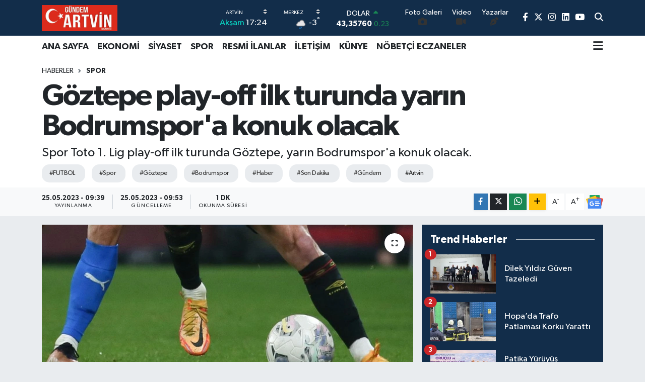

--- FILE ---
content_type: text/html; charset=UTF-8
request_url: https://www.gundemartvin.com/goztepe-play-off-ilk-turunda-yarin-bodrumspora-konuk-olacak
body_size: 24516
content:
<!DOCTYPE html>
<html lang="tr" data-theme="flow">
<head>
<link rel="dns-prefetch" href="//www.gundemartvin.com">
<link rel="dns-prefetch" href="//gundemartvincom.teimg.com">
<link rel="dns-prefetch" href="//static.tebilisim.com">
<link rel="dns-prefetch" href="//cdn.p.analitik.bik.gov.tr">
<link rel="dns-prefetch" href="//www.googletagmanager.com">
<link rel="dns-prefetch" href="//www.facebook.com">
<link rel="dns-prefetch" href="//www.twitter.com">
<link rel="dns-prefetch" href="//www.instagram.com">
<link rel="dns-prefetch" href="//www.linkedin.com">
<link rel="dns-prefetch" href="//www.youtube.com">
<link rel="dns-prefetch" href="//api.whatsapp.com">
<link rel="dns-prefetch" href="//www.w3.org">
<link rel="dns-prefetch" href="//x.com">
<link rel="dns-prefetch" href="//pinterest.com">
<link rel="dns-prefetch" href="//t.me">
<link rel="dns-prefetch" href="//news.google.com">
<link rel="dns-prefetch" href="//facebook.com">
<link rel="dns-prefetch" href="//apps.apple.com">
<link rel="dns-prefetch" href="//play.google.com">
<link rel="dns-prefetch" href="//tebilisim.com">
<link rel="dns-prefetch" href="//twitter.com">

    <meta charset="utf-8">
<title>Göztepe play-off ilk turunda yarın Bodrumspor&#039;a konuk olacak</title>
<meta name="description" content="Spor Toto 1. Lig play-off ilk turunda Göztepe, yarın Bodrumspor&#039;a konuk olacak.">
<meta name="keywords" content="FUTBOL, spor, Göztepe, Bodrumspor, Haber, Son Dakika, Gündem, Artvin">
<link rel="canonical" href="https://www.gundemartvin.com/goztepe-play-off-ilk-turunda-yarin-bodrumspora-konuk-olacak">
<meta name="viewport" content="width=device-width,initial-scale=1">
<meta name="X-UA-Compatible" content="IE=edge">
<meta name="robots" content="max-image-preview:large">
<meta name="theme-color" content="#122d4a">
<meta name="apple-itunes-app" content="app/g%C3%BCndem-artvin/id6448328638">
<meta name="google-play-app" content="apps/details?id=com.gundemartvin">
<meta name="title" content="Göztepe play-off ilk turunda yarın Bodrumspor&#039;a konuk olacak">
<meta name="articleSection" content="news">
<meta name="datePublished" content="2023-05-25T09:39:00+03:00">
<meta name="dateModified" content="2023-05-25T09:53:03+03:00">
<meta name="articleAuthor" content="Anadolu Haber Ajansı">
<meta name="author" content="Anadolu Haber Ajansı">
<link rel="amphtml" href="https://www.gundemartvin.com/goztepe-play-off-ilk-turunda-yarin-bodrumspora-konuk-olacak/amp">
<meta property="og:site_name" content="Gündem Artvin">
<meta property="og:title" content="Göztepe play-off ilk turunda yarın Bodrumspor&#039;a konuk olacak">
<meta property="og:description" content="Spor Toto 1. Lig play-off ilk turunda Göztepe, yarın Bodrumspor&#039;a konuk olacak.">
<meta property="og:url" content="https://www.gundemartvin.com/goztepe-play-off-ilk-turunda-yarin-bodrumspora-konuk-olacak">
<meta property="og:image" content="https://gundemartvincom.teimg.com/crop/1280x720/gundemartvin-com/uploads/2023/05/agency/aa/goztepe-play-off-ilk-turunda-yarin-bodrumspora-konuk-olacak.jpg">
<meta property="og:image:width" content="1280">
<meta property="og:image:height" content="720">
<meta property="og:image:alt" content="Göztepe play-off ilk turunda yarın Bodrumspor&#039;a konuk olacak">
<meta property="og:article:published_time" content="2023-05-25T09:39:00+03:00">
<meta property="og:article:modified_time" content="2023-05-25T09:53:03+03:00">
<meta property="og:type" content="article">
<meta name="twitter:card" content="summary_large_image">
<meta name="twitter:site" content="@gundemartvingzt">
<meta name="twitter:title" content="Göztepe play-off ilk turunda yarın Bodrumspor&#039;a konuk olacak">
<meta name="twitter:description" content="Spor Toto 1. Lig play-off ilk turunda Göztepe, yarın Bodrumspor&#039;a konuk olacak.">
<meta name="twitter:image" content="https://gundemartvincom.teimg.com/crop/1280x720/gundemartvin-com/uploads/2023/05/agency/aa/goztepe-play-off-ilk-turunda-yarin-bodrumspora-konuk-olacak.jpg">
<meta name="twitter:url" content="https://www.gundemartvin.com/goztepe-play-off-ilk-turunda-yarin-bodrumspora-konuk-olacak">
<link rel="shortcut icon" type="image/x-icon" href="https://gundemartvincom.teimg.com/gundemartvin-com/uploads/2023/09/medya/eylul-2023/16x16.png">
<link rel="manifest" href="https://www.gundemartvin.com/manifest.json?v=6.6.4" />
<link rel="preload" href="https://static.tebilisim.com/flow/assets/css/font-awesome/fa-solid-900.woff2" as="font" type="font/woff2" crossorigin />
<link rel="preload" href="https://static.tebilisim.com/flow/assets/css/font-awesome/fa-brands-400.woff2" as="font" type="font/woff2" crossorigin />
<link rel="preload" href="https://static.tebilisim.com/flow/assets/css/weather-icons/font/weathericons-regular-webfont.woff2" as="font" type="font/woff2" crossorigin />
<link rel="preload" href="https://static.tebilisim.com/flow/vendor/te/fonts/gibson/Gibson-Bold.woff2" as="font" type="font/woff2" crossorigin />
<link rel="preload" href="https://static.tebilisim.com/flow/vendor/te/fonts/gibson/Gibson-BoldItalic.woff2" as="font" type="font/woff2" crossorigin />
<link rel="preload" href="https://static.tebilisim.com/flow/vendor/te/fonts/gibson/Gibson-Italic.woff2" as="font" type="font/woff2" crossorigin />
<link rel="preload" href="https://static.tebilisim.com/flow/vendor/te/fonts/gibson/Gibson-Light.woff2" as="font" type="font/woff2" crossorigin />
<link rel="preload" href="https://static.tebilisim.com/flow/vendor/te/fonts/gibson/Gibson-LightItalic.woff2" as="font" type="font/woff2" crossorigin />
<link rel="preload" href="https://static.tebilisim.com/flow/vendor/te/fonts/gibson/Gibson-SemiBold.woff2" as="font" type="font/woff2" crossorigin />
<link rel="preload" href="https://static.tebilisim.com/flow/vendor/te/fonts/gibson/Gibson-SemiBoldItalic.woff2" as="font" type="font/woff2" crossorigin />
<link rel="preload" href="https://static.tebilisim.com/flow/vendor/te/fonts/gibson/Gibson.woff2" as="font" type="font/woff2" crossorigin />


<link rel="preload" as="style" href="https://static.tebilisim.com/flow/vendor/te/fonts/gibson.css?v=6.6.4">
<link rel="stylesheet" href="https://static.tebilisim.com/flow/vendor/te/fonts/gibson.css?v=6.6.4">

<link rel="preload" as="image" href="https://gundemartvincom.teimg.com/crop/1280x720/gundemartvin-com/uploads/2023/05/agency/aa/goztepe-play-off-ilk-turunda-yarin-bodrumspora-konuk-olacak.jpg">
<style>:root {
        --te-link-color: #333;
        --te-link-hover-color: #000;
        --te-font: "Gibson";
        --te-secondary-font: "Gibson";
        --te-h1-font-size: 60px;
        --te-color: #122d4a;
        --te-hover-color: #194c82;
        --mm-ocd-width: 85%!important; /*  Mobil Menü Genişliği */
        --swiper-theme-color: var(--te-color)!important;
        --header-13-color: #ffc107;
    }</style><link rel="preload" as="style" href="https://static.tebilisim.com/flow/assets/vendor/bootstrap/css/bootstrap.min.css?v=6.6.4">
<link rel="stylesheet" href="https://static.tebilisim.com/flow/assets/vendor/bootstrap/css/bootstrap.min.css?v=6.6.4">
<link rel="preload" as="style" href="https://static.tebilisim.com/flow/assets/css/app6.6.4.min.css">
<link rel="stylesheet" href="https://static.tebilisim.com/flow/assets/css/app6.6.4.min.css">



<script type="application/ld+json">{"@context":"https:\/\/schema.org","@type":"WebSite","url":"https:\/\/www.gundemartvin.com","potentialAction":{"@type":"SearchAction","target":"https:\/\/www.gundemartvin.com\/arama?q={query}","query-input":"required name=query"}}</script>

<script type="application/ld+json">{"@context":"https:\/\/schema.org","@type":"NewsMediaOrganization","url":"https:\/\/www.gundemartvin.com","name":"G\u00fcndem Artvin","logo":"https:\/\/gundemartvincom.teimg.com\/gundemartvin-com\/uploads\/2023\/03\/gundemartvin.jpg","sameAs":["https:\/\/www.facebook.com\/gundemartvingazetesi","https:\/\/www.twitter.com\/gundemartvingzt","https:\/\/www.linkedin.com\/in\/g%C3%BCndem-artvin-gazetesi-848787255\/","https:\/\/www.youtube.com\/@GundemArtvin","https:\/\/www.instagram.com\/gundemartvin"]}</script>

<script type="application/ld+json">{"@context":"https:\/\/schema.org","@graph":[{"@type":"SiteNavigationElement","name":"Ana Sayfa","url":"https:\/\/www.gundemartvin.com","@id":"https:\/\/www.gundemartvin.com"},{"@type":"SiteNavigationElement","name":"EKONOM\u0130","url":"https:\/\/www.gundemartvin.com\/ekonomi","@id":"https:\/\/www.gundemartvin.com\/ekonomi"},{"@type":"SiteNavigationElement","name":"S\u0130YASET","url":"https:\/\/www.gundemartvin.com\/siyaset","@id":"https:\/\/www.gundemartvin.com\/siyaset"},{"@type":"SiteNavigationElement","name":"SPOR","url":"https:\/\/www.gundemartvin.com\/spor","@id":"https:\/\/www.gundemartvin.com\/spor"},{"@type":"SiteNavigationElement","name":"E\u011e\u0130T\u0130M","url":"https:\/\/www.gundemartvin.com\/egitim","@id":"https:\/\/www.gundemartvin.com\/egitim"},{"@type":"SiteNavigationElement","name":"SA\u011eLIK","url":"https:\/\/www.gundemartvin.com\/saglik","@id":"https:\/\/www.gundemartvin.com\/saglik"},{"@type":"SiteNavigationElement","name":"TEKNOLOJ\u0130","url":"https:\/\/www.gundemartvin.com\/teknoloji","@id":"https:\/\/www.gundemartvin.com\/teknoloji"},{"@type":"SiteNavigationElement","name":"K\u00dcLT\u00dcR - SANAT","url":"https:\/\/www.gundemartvin.com\/kultur-sanat","@id":"https:\/\/www.gundemartvin.com\/kultur-sanat"},{"@type":"SiteNavigationElement","name":"DO\u011eA","url":"https:\/\/www.gundemartvin.com\/doga","@id":"https:\/\/www.gundemartvin.com\/doga"},{"@type":"SiteNavigationElement","name":"Genel","url":"https:\/\/www.gundemartvin.com\/genel","@id":"https:\/\/www.gundemartvin.com\/genel"},{"@type":"SiteNavigationElement","name":"ARTV\u0130N","url":"https:\/\/www.gundemartvin.com\/artvin","@id":"https:\/\/www.gundemartvin.com\/artvin"},{"@type":"SiteNavigationElement","name":"ARHAV\u0130","url":"https:\/\/www.gundemartvin.com\/arhavi","@id":"https:\/\/www.gundemartvin.com\/arhavi"},{"@type":"SiteNavigationElement","name":"HOPA","url":"https:\/\/www.gundemartvin.com\/hopa","@id":"https:\/\/www.gundemartvin.com\/hopa"},{"@type":"SiteNavigationElement","name":"BOR\u00c7KA","url":"https:\/\/www.gundemartvin.com\/borcka","@id":"https:\/\/www.gundemartvin.com\/borcka"},{"@type":"SiteNavigationElement","name":"KEMALPA\u015eA","url":"https:\/\/www.gundemartvin.com\/kemalpasa","@id":"https:\/\/www.gundemartvin.com\/kemalpasa"},{"@type":"SiteNavigationElement","name":"\u015eAV\u015eAT","url":"https:\/\/www.gundemartvin.com\/savsat","@id":"https:\/\/www.gundemartvin.com\/savsat"},{"@type":"SiteNavigationElement","name":"MURGUL","url":"https:\/\/www.gundemartvin.com\/murgul","@id":"https:\/\/www.gundemartvin.com\/murgul"},{"@type":"SiteNavigationElement","name":"YUSUFEL\u0130","url":"https:\/\/www.gundemartvin.com\/yusufeli","@id":"https:\/\/www.gundemartvin.com\/yusufeli"},{"@type":"SiteNavigationElement","name":"ARDANU\u00c7","url":"https:\/\/www.gundemartvin.com\/ardanuc","@id":"https:\/\/www.gundemartvin.com\/ardanuc"},{"@type":"SiteNavigationElement","name":"G\u00dcNDEM","url":"https:\/\/www.gundemartvin.com\/gundem","@id":"https:\/\/www.gundemartvin.com\/gundem"},{"@type":"SiteNavigationElement","name":"Politika","url":"https:\/\/www.gundemartvin.com\/politika","@id":"https:\/\/www.gundemartvin.com\/politika"},{"@type":"SiteNavigationElement","name":"Resmi \u0130lanlar","url":"https:\/\/www.gundemartvin.com\/resmi-ilanlar","@id":"https:\/\/www.gundemartvin.com\/resmi-ilanlar"},{"@type":"SiteNavigationElement","name":"D\u00dcNYA","url":"https:\/\/www.gundemartvin.com\/dunya","@id":"https:\/\/www.gundemartvin.com\/dunya"},{"@type":"SiteNavigationElement","name":"Ya\u015fam","url":"https:\/\/www.gundemartvin.com\/yasam","@id":"https:\/\/www.gundemartvin.com\/yasam"},{"@type":"SiteNavigationElement","name":"Bilim","url":"https:\/\/www.gundemartvin.com\/bilim","@id":"https:\/\/www.gundemartvin.com\/bilim"},{"@type":"SiteNavigationElement","name":"Bilim, teknoloji","url":"https:\/\/www.gundemartvin.com\/bilim-teknoloji","@id":"https:\/\/www.gundemartvin.com\/bilim-teknoloji"},{"@type":"SiteNavigationElement","name":"Bilim ve teknoloji","url":"https:\/\/www.gundemartvin.com\/bilim-ve-teknoloji","@id":"https:\/\/www.gundemartvin.com\/bilim-ve-teknoloji"},{"@type":"SiteNavigationElement","name":"T bilisi","url":"https:\/\/www.gundemartvin.com\/t-bilisi","@id":"https:\/\/www.gundemartvin.com\/t-bilisi"},{"@type":"SiteNavigationElement","name":"\u0130leti\u015fim","url":"https:\/\/www.gundemartvin.com\/iletisim","@id":"https:\/\/www.gundemartvin.com\/iletisim"},{"@type":"SiteNavigationElement","name":"Yay\u0131n \u0130lkeleri","url":"https:\/\/www.gundemartvin.com\/yayin-ilkeleri","@id":"https:\/\/www.gundemartvin.com\/yayin-ilkeleri"},{"@type":"SiteNavigationElement","name":"Kurallar","url":"https:\/\/www.gundemartvin.com\/kurallar","@id":"https:\/\/www.gundemartvin.com\/kurallar"},{"@type":"SiteNavigationElement","name":"Gizlilik","url":"https:\/\/www.gundemartvin.com\/gizlilik","@id":"https:\/\/www.gundemartvin.com\/gizlilik"},{"@type":"SiteNavigationElement","name":"Kullan\u0131c\u0131 S\u00f6zle\u015fmesi","url":"https:\/\/www.gundemartvin.com\/kullanici-sozlesmesi","@id":"https:\/\/www.gundemartvin.com\/kullanici-sozlesmesi"},{"@type":"SiteNavigationElement","name":"Veri Politikas\u0131","url":"https:\/\/www.gundemartvin.com\/veri-politikasi","@id":"https:\/\/www.gundemartvin.com\/veri-politikasi"},{"@type":"SiteNavigationElement","name":"Artvin N\u00f6bet\u00e7i Eczaneler","url":"https:\/\/www.gundemartvin.com\/artvin-nobetci-eczaneler","@id":"https:\/\/www.gundemartvin.com\/artvin-nobetci-eczaneler"},{"@type":"SiteNavigationElement","name":"Gizlilik S\u00f6zle\u015fmesi","url":"https:\/\/www.gundemartvin.com\/gizlilik-sozlesmesi","@id":"https:\/\/www.gundemartvin.com\/gizlilik-sozlesmesi"},{"@type":"SiteNavigationElement","name":"\u201cSanat Alt\u0131n Bileziktir\u201d","url":"https:\/\/www.gundemartvin.com\/sanat-altin-bileziktir","@id":"https:\/\/www.gundemartvin.com\/sanat-altin-bileziktir"},{"@type":"SiteNavigationElement","name":"Yazarlar","url":"https:\/\/www.gundemartvin.com\/yazarlar","@id":"https:\/\/www.gundemartvin.com\/yazarlar"},{"@type":"SiteNavigationElement","name":"Foto Galeri","url":"https:\/\/www.gundemartvin.com\/foto-galeri","@id":"https:\/\/www.gundemartvin.com\/foto-galeri"},{"@type":"SiteNavigationElement","name":"Video Galeri","url":"https:\/\/www.gundemartvin.com\/video","@id":"https:\/\/www.gundemartvin.com\/video"},{"@type":"SiteNavigationElement","name":"Biyografiler","url":"https:\/\/www.gundemartvin.com\/biyografi","@id":"https:\/\/www.gundemartvin.com\/biyografi"},{"@type":"SiteNavigationElement","name":"Seri \u0130lanlar","url":"https:\/\/www.gundemartvin.com\/ilan","@id":"https:\/\/www.gundemartvin.com\/ilan"},{"@type":"SiteNavigationElement","name":"R\u00f6portajlar","url":"https:\/\/www.gundemartvin.com\/roportaj","@id":"https:\/\/www.gundemartvin.com\/roportaj"},{"@type":"SiteNavigationElement","name":"Anketler","url":"https:\/\/www.gundemartvin.com\/anketler","@id":"https:\/\/www.gundemartvin.com\/anketler"},{"@type":"SiteNavigationElement","name":"Merkez Bug\u00fcn, Yar\u0131n ve 1 Haftal\u0131k Hava Durumu Tahmini","url":"https:\/\/www.gundemartvin.com\/merkez-hava-durumu","@id":"https:\/\/www.gundemartvin.com\/merkez-hava-durumu"},{"@type":"SiteNavigationElement","name":"Merkez Namaz Vakitleri","url":"https:\/\/www.gundemartvin.com\/merkez-namaz-vakitleri","@id":"https:\/\/www.gundemartvin.com\/merkez-namaz-vakitleri"},{"@type":"SiteNavigationElement","name":"Puan Durumu ve Fikst\u00fcr","url":"https:\/\/www.gundemartvin.com\/futbol\/st-super-lig-puan-durumu-ve-fikstur","@id":"https:\/\/www.gundemartvin.com\/futbol\/st-super-lig-puan-durumu-ve-fikstur"}]}</script>

<script type="application/ld+json">{"@context":"https:\/\/schema.org","@type":"BreadcrumbList","itemListElement":[{"@type":"ListItem","position":1,"item":{"@type":"Thing","@id":"https:\/\/www.gundemartvin.com","name":"Haberler"}},{"@type":"ListItem","position":2,"item":{"@type":"Thing","@id":"https:\/\/www.gundemartvin.com\/spor","name":"SPOR"}},{"@type":"ListItem","position":3,"item":{"@type":"Thing","@id":"https:\/\/www.gundemartvin.com\/goztepe-play-off-ilk-turunda-yarin-bodrumspora-konuk-olacak","name":"G\u00f6ztepe play-off ilk turunda yar\u0131n Bodrumspor'a konuk olacak"}}]}</script>
<script type="application/ld+json">{"@context":"https:\/\/schema.org","@type":"NewsArticle","headline":"G\u00f6ztepe play-off ilk turunda yar\u0131n Bodrumspor'a konuk olacak","articleSection":"SPOR","dateCreated":"2023-05-25T09:39:00+03:00","datePublished":"2023-05-25T09:39:00+03:00","dateModified":"2023-05-25T09:53:03+03:00","wordCount":77,"genre":"news","mainEntityOfPage":{"@type":"WebPage","@id":"https:\/\/www.gundemartvin.com\/goztepe-play-off-ilk-turunda-yarin-bodrumspora-konuk-olacak"},"articleBody":"Bodrum \u0130l\u00e7e Stad\u0131'ndaki Bodrumspor-G\u00f6ztepe ma\u00e7\u0131 saat 17.00'de ba\u015flayacak. Kar\u015f\u0131la\u015fmay\u0131 kazanacak tak\u0131m Sakaryaspor-Ey\u00fcpspor m\u00fcsabakas\u0131n\u0131n galibiyle finale \u00e7\u0131kmak i\u00e7in kar\u015f\u0131la\u015facak.\r\n\r\nSar\u0131 kart cezalar\u0131n\u0131n s\u0131f\u0131rland\u0131\u011f\u0131 play-off etab\u0131 \u00f6ncesinde \u0130zmir temsilcisinde Marko Mihojevic ve Lukas Erhan Gottwalt'\u0131n sakatl\u0131klar\u0131 bulunuyor.\r\n\r\nLigin ilk devresinde \u0130zmir'de rakibine 1-0 yenilen G\u00f6ztepe, sezonun ikinci yar\u0131s\u0131nda konuk oldu\u011fu rakibiyle 1-1 berabere kald\u0131.\r\n\r\nAA\r\n\r\n","description":"Spor Toto 1. Lig play-off ilk turunda G\u00f6ztepe, yar\u0131n Bodrumspor'a konuk olacak.","inLanguage":"tr-TR","keywords":["FUTBOL","spor","G\u00f6ztepe","Bodrumspor","Haber","Son Dakika","G\u00fcndem","Artvin"],"image":{"@type":"ImageObject","url":"https:\/\/gundemartvincom.teimg.com\/crop\/1280x720\/gundemartvin-com\/uploads\/2023\/05\/agency\/aa\/goztepe-play-off-ilk-turunda-yarin-bodrumspora-konuk-olacak.jpg","width":"1280","height":"720","caption":"G\u00f6ztepe play-off ilk turunda yar\u0131n Bodrumspor'a konuk olacak"},"publishingPrinciples":"https:\/\/www.gundemartvin.com\/gizlilik-sozlesmesi","isFamilyFriendly":"http:\/\/schema.org\/True","isAccessibleForFree":"http:\/\/schema.org\/True","publisher":{"@type":"Organization","name":"G\u00fcndem Artvin","image":"https:\/\/gundemartvincom.teimg.com\/gundemartvin-com\/uploads\/2023\/03\/gundemartvin.jpg","logo":{"@type":"ImageObject","url":"https:\/\/gundemartvincom.teimg.com\/gundemartvin-com\/uploads\/2023\/03\/gundemartvin.jpg","width":"640","height":"375"}},"author":{"@type":"Person","name":"Haber Masas\u0131","honorificPrefix":"","jobTitle":"","url":null}}</script>




<script type="735a968a014de66131723b0e-text/javascript">!function(){var t=document.createElement("script");t.setAttribute("src",'https://cdn.p.analitik.bik.gov.tr/tracker'+(typeof Intl!=="undefined"?(typeof (Intl||"").PluralRules!=="undefined"?'1':typeof Promise!=="undefined"?'2':typeof MutationObserver!=='undefined'?'3':'4'):'4')+'.js'),t.setAttribute("data-website-id","35990e5a-6481-4bb2-a278-3b9318030370"),t.setAttribute("data-host-url",'//35990e5a-6481-4bb2-a278-3b9318030370.collector.p.analitik.bik.gov.tr'),document.head.appendChild(t)}();</script>
<meta name="yandex-verification" content="40f7c83489c2b39b" />
<meta name="msvalidate.01" content="17956E0CABB26B984672728BE17DA25E" />
<meta name="msvalidate.01" content="7F532410A0CFCC9F08930F80621650C5" />



<script async data-cfasync="false"
	src="https://www.googletagmanager.com/gtag/js?id=G-ECJPLPNF4N"></script>
<script data-cfasync="false">
	window.dataLayer = window.dataLayer || [];
	  function gtag(){dataLayer.push(arguments);}
	  gtag('js', new Date());
	  gtag('config', 'G-ECJPLPNF4N');
</script>




</head>




<body class="d-flex flex-column min-vh-100">

    
    

    <header class="header-8">
    <nav class="top-header navbar navbar-expand-lg navbar-dark bg-te-color py-1">
        <div class="container">
                            <a class="navbar-brand me-0" href="/" title="Gündem Artvin">
                <img src="https://gundemartvincom.teimg.com/gundemartvin-com/uploads/2023/03/gundemartvin.jpg" alt="Gündem Artvin" width="150" height="40" class="light-mode img-fluid flow-logo">
<img src="https://gundemartvincom.teimg.com/gundemartvin-com/uploads/2023/03/gundemartvin.jpg" alt="Gündem Artvin" width="150" height="40" class="dark-mode img-fluid flow-logo d-none">

            </a>
            
            <div class="header-widgets d-lg-flex justify-content-end align-items-center d-none">

                                    <!-- HAVA DURUMU -->

<input type="hidden" name="widget_setting_weathercity" value="41.18161000,41.82172000" />

    
        
        <div class="prayer-top d-none d-lg-flex justify-content-between flex-column">
            <select class="form-select border-0 bg-transparent text-white" name="city" onchange="if (!window.__cfRLUnblockHandlers) return false; window.location.href=this.value" data-cf-modified-735a968a014de66131723b0e-="">
            <option value="/adana-namaz-vakitleri" >Adana</option>
            <option value="/adiyaman-namaz-vakitleri" >Adıyaman</option>
            <option value="/afyonkarahisar-namaz-vakitleri" >Afyonkarahisar</option>
            <option value="/agri-namaz-vakitleri" >Ağrı</option>
            <option value="/aksaray-namaz-vakitleri" >Aksaray</option>
            <option value="/amasya-namaz-vakitleri" >Amasya</option>
            <option value="/ankara-namaz-vakitleri" >Ankara</option>
            <option value="/antalya-namaz-vakitleri" >Antalya</option>
            <option value="/ardahan-namaz-vakitleri" >Ardahan</option>
            <option value="/artvin-namaz-vakitleri"  selected >Artvin</option>
            <option value="/aydin-namaz-vakitleri" >Aydın</option>
            <option value="/balikesir-namaz-vakitleri" >Balıkesir</option>
            <option value="/bartin-namaz-vakitleri" >Bartın</option>
            <option value="/batman-namaz-vakitleri" >Batman</option>
            <option value="/bayburt-namaz-vakitleri" >Bayburt</option>
            <option value="/bilecik-namaz-vakitleri" >Bilecik</option>
            <option value="/bingol-namaz-vakitleri" >Bingöl</option>
            <option value="/bitlis-namaz-vakitleri" >Bitlis</option>
            <option value="/bolu-namaz-vakitleri" >Bolu</option>
            <option value="/burdur-namaz-vakitleri" >Burdur</option>
            <option value="/bursa-namaz-vakitleri" >Bursa</option>
            <option value="/canakkale-namaz-vakitleri" >Çanakkale</option>
            <option value="/cankiri-namaz-vakitleri" >Çankırı</option>
            <option value="/corum-namaz-vakitleri" >Çorum</option>
            <option value="/denizli-namaz-vakitleri" >Denizli</option>
            <option value="/diyarbakir-namaz-vakitleri" >Diyarbakır</option>
            <option value="/duzce-namaz-vakitleri" >Düzce</option>
            <option value="/edirne-namaz-vakitleri" >Edirne</option>
            <option value="/elazig-namaz-vakitleri" >Elazığ</option>
            <option value="/erzincan-namaz-vakitleri" >Erzincan</option>
            <option value="/erzurum-namaz-vakitleri" >Erzurum</option>
            <option value="/eskisehir-namaz-vakitleri" >Eskişehir</option>
            <option value="/gaziantep-namaz-vakitleri" >Gaziantep</option>
            <option value="/giresun-namaz-vakitleri" >Giresun</option>
            <option value="/gumushane-namaz-vakitleri" >Gümüşhane</option>
            <option value="/hakkari-namaz-vakitleri" >Hakkâri</option>
            <option value="/hatay-namaz-vakitleri" >Hatay</option>
            <option value="/igdir-namaz-vakitleri" >Iğdır</option>
            <option value="/isparta-namaz-vakitleri" >Isparta</option>
            <option value="/istanbul-namaz-vakitleri" >İstanbul</option>
            <option value="/izmir-namaz-vakitleri" >İzmir</option>
            <option value="/kahramanmaras-namaz-vakitleri" >Kahramanmaraş</option>
            <option value="/karabuk-namaz-vakitleri" >Karabük</option>
            <option value="/karaman-namaz-vakitleri" >Karaman</option>
            <option value="/kars-namaz-vakitleri" >Kars</option>
            <option value="/kastamonu-namaz-vakitleri" >Kastamonu</option>
            <option value="/kayseri-namaz-vakitleri" >Kayseri</option>
            <option value="/kilis-namaz-vakitleri" >Kilis</option>
            <option value="/kirikkale-namaz-vakitleri" >Kırıkkale</option>
            <option value="/kirklareli-namaz-vakitleri" >Kırklareli</option>
            <option value="/kirsehir-namaz-vakitleri" >Kırşehir</option>
            <option value="/kocaeli-namaz-vakitleri" >Kocaeli</option>
            <option value="/konya-namaz-vakitleri" >Konya</option>
            <option value="/kutahya-namaz-vakitleri" >Kütahya</option>
            <option value="/malatya-namaz-vakitleri" >Malatya</option>
            <option value="/manisa-namaz-vakitleri" >Manisa</option>
            <option value="/mardin-namaz-vakitleri" >Mardin</option>
            <option value="/mersin-namaz-vakitleri" >Mersin</option>
            <option value="/mugla-namaz-vakitleri" >Muğla</option>
            <option value="/mus-namaz-vakitleri" >Muş</option>
            <option value="/nevsehir-namaz-vakitleri" >Nevşehir</option>
            <option value="/nigde-namaz-vakitleri" >Niğde</option>
            <option value="/ordu-namaz-vakitleri" >Ordu</option>
            <option value="/osmaniye-namaz-vakitleri" >Osmaniye</option>
            <option value="/rize-namaz-vakitleri" >Rize</option>
            <option value="/sakarya-namaz-vakitleri" >Sakarya</option>
            <option value="/samsun-namaz-vakitleri" >Samsun</option>
            <option value="/sanliurfa-namaz-vakitleri" >Şanlıurfa</option>
            <option value="/siirt-namaz-vakitleri" >Siirt</option>
            <option value="/sinop-namaz-vakitleri" >Sinop</option>
            <option value="/sivas-namaz-vakitleri" >Sivas</option>
            <option value="/sirnak-namaz-vakitleri" >Şırnak</option>
            <option value="/tekirdag-namaz-vakitleri" >Tekirdağ</option>
            <option value="/tokat-namaz-vakitleri" >Tokat</option>
            <option value="/trabzon-namaz-vakitleri" >Trabzon</option>
            <option value="/tunceli-namaz-vakitleri" >Tunceli</option>
            <option value="/usak-namaz-vakitleri" >Uşak</option>
            <option value="/van-namaz-vakitleri" >Van</option>
            <option value="/yalova-namaz-vakitleri" >Yalova</option>
            <option value="/yozgat-namaz-vakitleri" >Yozgat</option>
            <option value="/zonguldak-namaz-vakitleri" >Zonguldak</option>
    </select>

                        <div class="text-white text-end"> <span class="text-cyan">Akşam</span> 17:24
            </div>
                    </div>
        <div class="weather-top weather-widget d-none d-lg-flex justify-content-between flex-column">
            <div class="weather">
                <select class="form-select border-0 bg-transparent text-white" name="city">
        <option value="41.12738000,42.06292000" >Ardanuç</option>
        <option value="41.35121000,41.30456000" >Arhavi</option>
        <option value="41.35792000,41.66579000" >Borçka</option>
        <option value="41.39046000,41.41966000" >Hopa</option>
        <option value="41.48336000,41.52750000" >Kemalpaşa</option>
        <option value="41.18161000,41.82172000"  selected >Merkez</option>
        <option value="41.27937000,41.55514000" >Murgul</option>
        <option value="41.24027000,42.36109000" >Şavşat</option>
        <option value="40.82042000,41.53743000" >Yusufeli</option>
    </select>




            </div>
            <div class="weather-degree text-light text-end">
                <img src="//cdn.weatherapi.com/weather/64x64/day/296.png" class="condition" width="26" height="26" alt="-3"/>
                <span class="degree text-white">-3</span><sup>°</sup>
            </div>
        </div>

    
<div data-location='{"city":"TUXX0014"}' class="d-none"></div>


                    <!-- PİYASALAR -->
        <div class="parite-top position-relative overflow-hidden" style="height: 40px;">
        <div class="newsticker">
            <ul class="newsticker__h4 list-unstyled text-white small" data-header="8">
                <li class="newsticker__item dollar">
                    <div>DOLAR <i class="fa fa-caret-up text-success ms-1"></i> </div>
                    <div class="fw-bold d-inline-block">43,35760</div><span
                        class="text-success d-inline-block ms-1">0.23</span>
                </li>
                <li class="newsticker__item euro">
                    <div>EURO <i class="fa fa-caret-up text-success ms-1"></i> </div>
                    <div class="fw-bold d-inline-block">50,94590</div><span
                        class="text-success d-inline-block ms-1">0.03</span>
                </li>
                <li class="newsticker__item sterlin">
                    <div>STERLİN <i class="fa fa-caret-up text-success ms-1"></i> </div>
                    <div class="fw-bold d-inline-block">58,69440</div><span
                        class="text-success d-inline-block ms-1">0.32</span>
                </li>
                <li class="newsticker__item altin">
                    <div>G.ALTIN <i class="fa fa-caret-up text-success ms-1"></i> </div>
                    <div class="fw-bold d-inline-block">6879,04000</div><span
                        class="text-success d-inline-block ms-1">0.46</span>
                </li>
                <li class="newsticker__item bist">
                    <div>BİST100 <i class="fa fa-caret-up text-success ms-1"></i></div>
                    <div class="fw-bold d-inline-block">12.979,00</div><span class="text-success d-inline-block ms-1">99</span>
                </li>
                <li class="newsticker__item btc">
                    <div>BITCOIN <i class="fa fa-caret-down text-danger ms-1"></i> </div>
                    <div class="fw-bold d-inline-block">89.019,18</div><span class="text-danger d-inline-block ms-1">-1.02</span>
                </li>
            </ul>
        </div>
    </div>
    

                                <div class="0">
    <a href="/foto-galeri" class="text-center d-block mt-1 " target="_self" title="Foto Galeri">
        <div class="small text-white lh-1">Foto Galeri</div>
        <i class="fa fa-camera me-1"></i>    </a>
</div>
<div class="1">
    <a href="/video" class="text-center d-block mt-1 " target="_self" title="Video">
        <div class="small text-white lh-1">Video</div>
        <i class="fa fa-video me-1"></i>    </a>
</div>
<div class="2">
    <a href="/yazarlar" class="text-center d-block mt-1 " target="_self" title="Yazarlar">
        <div class="small text-white lh-1">Yazarlar</div>
        <i class="fa fa-pen-nib me-1"></i>    </a>
</div>


                <div class="top-social-media">
                                        <a href="https://www.facebook.com/gundemartvingazetesi" class="ms-2" target="_blank" rel="nofollow noreferrer noopener"><i class="fab fa-facebook-f text-white"></i></a>
                                                            <a href="https://www.twitter.com/gundemartvingzt" class="ms-2" target="_blank" rel="nofollow noreferrer noopener"><i class="fab fa-x-twitter text-white"></i></a>
                                                            <a href="https://www.instagram.com/gundemartvin" class="ms-2" target="_blank" rel="nofollow noreferrer noopener"><i class="fab fa-instagram text-white"></i></a>
                                                            <a href="https://www.linkedin.com/in/g%C3%BCndem-artvin-gazetesi-848787255/" class="ms-2" target="_blank" rel="nofollow noreferrer noopener"><i class="fab fa-linkedin text-white"></i></a>
                                                            <a href="https://www.youtube.com/@GundemArtvin" class="ms-2" target="_blank" rel="nofollow noreferrer noopener"><i class="fab fa-youtube text-white"></i></a>
                                                        </div>
                <div class="search-top">
                    <a href="/arama" class="d-block" title="Ara">
                        <i class="fa fa-search text-white"></i>
                    </a>
                </div>
            </div>
            <ul class="nav d-lg-none px-2">
                
                <li class="nav-item"><a href="/arama" class="me-2 text-white" title="Ara"><i class="fa fa-search fa-lg"></i></a></li>
                <li class="nav-item"><a href="#menu" title="Ana Menü" class="text-white"><i class="fa fa-bars fa-lg"></i></a></li>
            </ul>
        </div>
    </nav>
    <div class="main-menu navbar navbar-expand-lg d-none d-lg-block bg-white">
        <div class="container">
            <ul  class="nav fw-semibold">
        <li class="nav-item   ">
        <a href="/" class="nav-link text-dark" target="_self" title="ANA SAYFA">ANA SAYFA</a>
        
    </li>
        <li class="nav-item   ">
        <a href="/ekonomi" class="nav-link text-dark" target="_self" title="EKONOMİ">EKONOMİ</a>
        
    </li>
        <li class="nav-item   ">
        <a href="/siyaset" class="nav-link text-dark" target="_self" title="SİYASET">SİYASET</a>
        
    </li>
        <li class="nav-item   ">
        <a href="/spor" class="nav-link text-dark" target="_self" title="SPOR">SPOR</a>
        
    </li>
        <li class="nav-item   ">
        <a href="/resmi-ilanlar" class="nav-link text-dark" target="_self" title="RESMİ İLANLAR">RESMİ İLANLAR</a>
        
    </li>
        <li class="nav-item   ">
        <a href="/iletisim" class="nav-link text-dark" target="_self" title="İLETİŞİM">İLETİŞİM</a>
        
    </li>
        <li class="nav-item   ">
        <a href="/kunye" class="nav-link text-dark" target="_self" title="KÜNYE">KÜNYE</a>
        
    </li>
        <li class="nav-item   ">
        <a href="/artvin-nobetci-eczaneler" class="nav-link text-dark" target="_self" title="NÖBETÇİ ECZANELER">NÖBETÇİ ECZANELER</a>
        
    </li>
    </ul>

            <ul class="navigation-menu nav d-flex align-items-center">
                
                <li class="nav-item dropdown position-static">
                    <a class="nav-link pe-0 text-dark" data-bs-toggle="dropdown" href="#" aria-haspopup="true"
                        aria-expanded="false" title="Ana Menü">
                        <i class="fa fa-bars fa-lg"></i>
                    </a>
                    <div class="mega-menu dropdown-menu dropdown-menu-end text-capitalize shadow-lg border-0 rounded-0">

    <div class="row g-3 small p-3">

                <div class="col">
            <div class="extra-sections bg-light p-3 border">
                <a href="https://www.gundemartvin.com/artvin-nobetci-eczaneler" title="Artvin Nöbetçi Eczaneler" class="d-block border-bottom pb-2 mb-2" target="_self"><i class="fa-solid fa-capsules me-2"></i>Artvin Nöbetçi Eczaneler</a>
<a href="https://www.gundemartvin.com/artvin-hava-durumu" title="Artvin Hava Durumu" class="d-block border-bottom pb-2 mb-2" target="_self"><i class="fa-solid fa-cloud-sun me-2"></i>Artvin Hava Durumu</a>
<a href="https://www.gundemartvin.com/artvin-namaz-vakitleri" title="Artvin Namaz Vakitleri" class="d-block border-bottom pb-2 mb-2" target="_self"><i class="fa-solid fa-mosque me-2"></i>Artvin Namaz Vakitleri</a>
<a href="https://www.gundemartvin.com/artvin-trafik-durumu" title="Artvin Trafik Yoğunluk Haritası" class="d-block border-bottom pb-2 mb-2" target="_self"><i class="fa-solid fa-car me-2"></i>Artvin Trafik Yoğunluk Haritası</a>
<a href="https://www.gundemartvin.com/futbol/super-lig-puan-durumu-ve-fikstur" title="Süper Lig Puan Durumu ve Fikstür" class="d-block border-bottom pb-2 mb-2" target="_self"><i class="fa-solid fa-chart-bar me-2"></i>Süper Lig Puan Durumu ve Fikstür</a>
<a href="https://www.gundemartvin.com/tum-mansetler" title="Tüm Manşetler" class="d-block border-bottom pb-2 mb-2" target="_self"><i class="fa-solid fa-newspaper me-2"></i>Tüm Manşetler</a>
<a href="https://www.gundemartvin.com/sondakika-haberleri" title="Son Dakika Haberleri" class="d-block border-bottom pb-2 mb-2" target="_self"><i class="fa-solid fa-bell me-2"></i>Son Dakika Haberleri</a>

            </div>
        </div>
        
        <div class="col">
        <a href="/dunya" class="d-block border-bottom  pb-2 mb-2" target="_self" title="DÜNYA">DÜNYA</a>
            <a href="/yasam" class="d-block border-bottom  pb-2 mb-2" target="_self" title="YAŞAM">YAŞAM</a>
            <a href="/diger" class="d-block border-bottom  pb-2 mb-2" target="_self" title="DİĞER">DİĞER</a>
            <a href="/ardanuc" class="d-block border-bottom  pb-2 mb-2" target="_self" title="ARDANUÇ">ARDANUÇ</a>
            <a href="/arhavi" class="d-block border-bottom  pb-2 mb-2" target="_self" title="ARHAVİ">ARHAVİ</a>
            <a href="/artvin" class="d-block border-bottom  pb-2 mb-2" target="_self" title="ARTVİN">ARTVİN</a>
            <a href="/borcka" class="d-block  pb-2 mb-2" target="_self" title="BORÇKA">BORÇKA</a>
        </div><div class="col">
            <a href="/hopa" class="d-block border-bottom  pb-2 mb-2" target="_self" title="HOPA">HOPA</a>
            <a href="/kemalpasa" class="d-block border-bottom  pb-2 mb-2" target="_self" title="KEMALPAŞA">KEMALPAŞA</a>
            <a href="/savsat" class="d-block border-bottom  pb-2 mb-2" target="_self" title="ŞAVŞAT">ŞAVŞAT</a>
            <a href="/yusufeli" class="d-block border-bottom  pb-2 mb-2" target="_self" title="YUSUFELİ">YUSUFELİ</a>
        </div>


    </div>

    <div class="p-3 bg-light">
                <a class="me-3"
            href="https://www.facebook.com/gundemartvingazetesi" target="_blank" rel="nofollow noreferrer noopener"><i class="fab fa-facebook me-2 text-navy"></i> Facebook</a>
                        <a class="me-3"
            href="https://www.twitter.com/gundemartvingzt" target="_blank" rel="nofollow noreferrer noopener"><i class="fab fa-x-twitter "></i> Twitter</a>
                        <a class="me-3"
            href="https://www.instagram.com/gundemartvin" target="_blank" rel="nofollow noreferrer noopener"><i class="fab fa-instagram me-2 text-magenta"></i> Instagram</a>
                        <a class="me-3"
            href="https://www.linkedin.com/in/g%C3%BCndem-artvin-gazetesi-848787255/" target="_blank" rel="nofollow noreferrer noopener"><i class="fab fa-linkedin me-2 text-navy"></i> Linkedin</a>
                        <a class="me-3"
            href="https://www.youtube.com/@GundemArtvin" target="_blank" rel="nofollow noreferrer noopener"><i class="fab fa-youtube me-2 text-danger"></i> Youtube</a>
                                                <a class="" href="https://api.whatsapp.com/send?phone=0(533) 704 59 23" title="Whatsapp" rel="nofollow noreferrer noopener"><i
            class="fab fa-whatsapp me-2 text-navy"></i> WhatsApp İhbar Hattı</a>    </div>

    <div class="mega-menu-footer p-2 bg-te-color">
        <a class="dropdown-item text-white" href="/kunye" title="Künye / İletişim"><i class="fa fa-id-card me-2"></i> Künye / İletişim</a>
        <a class="dropdown-item text-white" href="/iletisim" title="Bize Ulaşın"><i class="fa fa-envelope me-2"></i> Bize Ulaşın</a>
        <a class="dropdown-item text-white" href="/rss-baglantilari" title="RSS Bağlantıları"><i class="fa fa-rss me-2"></i> RSS Bağlantıları</a>
        <a class="dropdown-item text-white" href="/member/login" title="Üyelik Girişi"><i class="fa fa-user me-2"></i> Üyelik Girişi</a>
    </div>


</div>

                </li>
            </ul>
        </div>
    </div>
    <ul  class="mobile-categories d-lg-none list-inline bg-white">
        <li class="list-inline-item">
        <a href="/" class="text-dark" target="_self" title="ANA SAYFA">
                ANA SAYFA
        </a>
    </li>
        <li class="list-inline-item">
        <a href="/ekonomi" class="text-dark" target="_self" title="EKONOMİ">
                EKONOMİ
        </a>
    </li>
        <li class="list-inline-item">
        <a href="/siyaset" class="text-dark" target="_self" title="SİYASET">
                SİYASET
        </a>
    </li>
        <li class="list-inline-item">
        <a href="/spor" class="text-dark" target="_self" title="SPOR">
                SPOR
        </a>
    </li>
        <li class="list-inline-item">
        <a href="/resmi-ilanlar" class="text-dark" target="_self" title="RESMİ İLANLAR">
                RESMİ İLANLAR
        </a>
    </li>
        <li class="list-inline-item">
        <a href="/iletisim" class="text-dark" target="_self" title="İLETİŞİM">
                İLETİŞİM
        </a>
    </li>
        <li class="list-inline-item">
        <a href="/kunye" class="text-dark" target="_self" title="KÜNYE">
                KÜNYE
        </a>
    </li>
        <li class="list-inline-item">
        <a href="/artvin-nobetci-eczaneler" class="text-dark" target="_self" title="NÖBETÇİ ECZANELER">
                NÖBETÇİ ECZANELER
        </a>
    </li>
    </ul>

</header>






<main class="single overflow-hidden" style="min-height: 300px">

            <script type="735a968a014de66131723b0e-text/javascript">
document.addEventListener("DOMContentLoaded", function () {
    if (document.querySelector('.bik-ilan-detay')) {
        document.getElementById('story-line').style.display = 'none';
    }
});
</script>
<section id="story-line" class="d-md-none bg-white" data-widget-unique-key="">
    <script type="735a968a014de66131723b0e-text/javascript">
        var story_items = [{"id":"kemalpasa","photo":"https:\/\/gundemartvincom.teimg.com\/crop\/200x200\/gundemartvin-com\/uploads\/2026\/01\/medya\/ocak-2026\/1d8eed78-b878-4abd-8030-0ae59d831eb5.jpeg","name":"KEMALPA\u015eA","items":[{"id":119068,"type":"photo","length":10,"src":"https:\/\/gundemartvincom.teimg.com\/crop\/720x1280\/gundemartvin-com\/uploads\/2026\/01\/medya\/ocak-2026\/1d8eed78-b878-4abd-8030-0ae59d831eb5.jpeg","link":"https:\/\/www.gundemartvin.com\/kemalpasada-emeklilerden-zam-protestosu","linkText":"Kemalpa\u015fa\u2019da Emeklilerden Zam Protestosu","time":1769171880}]},{"id":"genel","photo":"https:\/\/gundemartvincom.teimg.com\/crop\/200x200\/gundemartvin-com\/uploads\/2026\/01\/medya\/ocak-2026\/4fd51ea5-6a4a-4033-a943-90aee55787fd.jpeg","name":"Genel","items":[{"id":119064,"type":"photo","length":10,"src":"https:\/\/gundemartvincom.teimg.com\/crop\/720x1280\/gundemartvin-com\/uploads\/2026\/01\/medya\/ocak-2026\/4fd51ea5-6a4a-4033-a943-90aee55787fd.jpeg","link":"https:\/\/www.gundemartvin.com\/2025-yili-international-peace-prize-odulunu-aldi","linkText":"2025 Y\u0131l\u0131 International Peace Prize \u00d6d\u00fcl\u00fc\u2019n\u00fc Ald\u0131","time":1769170260}]},{"id":"artvin","photo":"https:\/\/gundemartvincom.teimg.com\/crop\/200x200\/gundemartvin-com\/uploads\/2026\/01\/medya\/ocak-2026\/44dafb46-393f-4acc-90d1-925ee13b0801.jpg","name":"ARTV\u0130N","items":[{"id":119060,"type":"photo","length":10,"src":"https:\/\/gundemartvincom.teimg.com\/crop\/720x1280\/gundemartvin-com\/uploads\/2026\/01\/medya\/ocak-2026\/44dafb46-393f-4acc-90d1-925ee13b0801.jpg","link":"https:\/\/www.gundemartvin.com\/ulusal-staj-programi-2026-basvurulari-basladi","linkText":"Ulusal Staj Program\u0131 2026 Ba\u015fvurular\u0131 Ba\u015flad\u0131","time":1769163480},{"id":119052,"type":"photo","length":10,"src":"https:\/\/gundemartvincom.teimg.com\/crop\/720x1280\/gundemartvin-com\/uploads\/2026\/01\/medya\/ocak-2026\/ce5d2e2c-fd83-4c31-91f6-26de1ec520f9.jpg","link":"https:\/\/www.gundemartvin.com\/10-koy-yolu-ulasima-kapandi","linkText":"10 K\u00f6y Yolu Ula\u015f\u0131ma Kapand\u0131","time":1769162760},{"id":119038,"type":"photo","length":10,"src":"https:\/\/gundemartvincom.teimg.com\/crop\/720x1280\/gundemartvin-com\/uploads\/2026\/01\/medya\/ocak-2026\/whatsapp-image-2026-01-23-at-110534.jpeg","link":"https:\/\/www.gundemartvin.com\/artvin-ekonomisinde-2025-tablosu","linkText":"Artvin Ekonomisinde 2025 Tablosu","time":1769155560},{"id":118980,"type":"photo","length":10,"src":"https:\/\/gundemartvincom.teimg.com\/crop\/720x1280\/gundemartvin-com\/uploads\/2026\/01\/medya\/ocak-2026\/luzirs-kilap-tiyatro-ekibi-sahneye-cikiyor.jpeg","link":"https:\/\/www.gundemartvin.com\/luzirs-kilap-tiyatro-ekibi-sahneye-cikiyor","linkText":"LUZIRS KILAP Tiyatro Ekibi Sahneye \u00c7\u0131k\u0131yor","time":1769086380},{"id":118978,"type":"photo","length":10,"src":"https:\/\/gundemartvincom.teimg.com\/crop\/720x1280\/gundemartvin-com\/uploads\/2026\/01\/medya\/ocak-2026\/donan-su-yayalar-ve-suruculer-icin-tehlike-saciyor.jpeg","link":"https:\/\/www.gundemartvin.com\/donan-su-yayalar-ve-suruculer-icin-tehlike-saciyor","linkText":"Donan Su Yayalar ve S\u00fcr\u00fcc\u00fcler \u0130\u00e7in Tehlike Sa\u00e7\u0131yor","time":1769085240},{"id":118964,"type":"photo","length":10,"src":"https:\/\/gundemartvincom.teimg.com\/crop\/720x1280\/gundemartvin-com\/uploads\/2026\/01\/medya\/ocak-2026\/whatsapp-image-2026-01-22-at-110954.jpeg","link":"https:\/\/www.gundemartvin.com\/borsa-heyetinden-ak-partiye-ziyaret","linkText":"Borsa Heyetinden AK Parti\u2019ye Ziyaret","time":1769070600},{"id":118963,"type":"photo","length":10,"src":"https:\/\/gundemartvincom.teimg.com\/crop\/720x1280\/gundemartvin-com\/uploads\/2026\/01\/medya\/ocak-2026\/whatsapp-image-2026-01-22-at-110447.jpeg","link":"https:\/\/www.gundemartvin.com\/yesil-ve-dijital-donusum-odakli-proje-artvinde-uygulanacak","linkText":"Ye\u015fil ve Dijital D\u00f6n\u00fc\u015f\u00fcm Odakl\u0131 Proje Artvin\u2019de Uygulanacak","time":1769069100},{"id":118939,"type":"photo","length":10,"src":"https:\/\/gundemartvincom.teimg.com\/crop\/720x1280\/gundemartvin-com\/uploads\/2026\/01\/medya\/ocak-2026\/whatsapp-image-2026-01-22-at-101132.jpeg","link":"https:\/\/www.gundemartvin.com\/kapali-koy-yollari-takip-altinda","linkText":"Kapal\u0131 K\u00f6y Yollar\u0131 Takip Alt\u0131nda","time":1769066580}]},{"id":"siyaset","photo":"https:\/\/gundemartvincom.teimg.com\/crop\/200x200\/gundemartvin-com\/uploads\/2026\/01\/medya\/ocak-2026\/d12025a4-08ac-4d94-b8bb-162a947dce2f.jpg","name":"S\u0130YASET","items":[{"id":119051,"type":"photo","length":10,"src":"https:\/\/gundemartvincom.teimg.com\/crop\/720x1280\/gundemartvin-com\/uploads\/2026\/01\/medya\/ocak-2026\/d12025a4-08ac-4d94-b8bb-162a947dce2f.jpg","link":"https:\/\/www.gundemartvin.com\/tbmmdeki-tabut-tartismasina-son-noktayi-koydu","linkText":"TBMM\u2019deki Tabut Tart\u0131\u015fmas\u0131na Son Noktay\u0131 Koydu!","time":1769158980},{"id":119039,"type":"photo","length":10,"src":"https:\/\/gundemartvincom.teimg.com\/crop\/720x1280\/gundemartvin-com\/uploads\/2026\/01\/medya\/ocak-2026\/d27e76a2-f7c3-4706-977e-80ae57a0802e.jpg","link":"https:\/\/www.gundemartvin.com\/bayraga-uzanan-el-cevapsiz-kalmaz","linkText":"\u201cBayra\u011fa Uzanan El Cevaps\u0131z Kalmaz\u201d","time":1769156400}]},{"id":"ardanuc","photo":"https:\/\/gundemartvincom.teimg.com\/crop\/200x200\/gundemartvin-com\/uploads\/2026\/01\/medya\/ocak-2026\/c1b354fa-72ce-4767-b915-b4a5c36b55cf.jpeg","name":"ARDANU\u00c7","items":[{"id":119004,"type":"photo","length":10,"src":"https:\/\/gundemartvincom.teimg.com\/crop\/720x1280\/gundemartvin-com\/uploads\/2026\/01\/medya\/ocak-2026\/c1b354fa-72ce-4767-b915-b4a5c36b55cf.jpeg","link":"https:\/\/www.gundemartvin.com\/dilek-yildiz-guven-tazeledi","linkText":"Dilek Y\u0131ld\u0131z G\u00fcven Tazeledi","time":1769093880},{"id":118847,"type":"photo","length":10,"src":"https:\/\/gundemartvincom.teimg.com\/crop\/720x1280\/gundemartvin-com\/uploads\/2026\/01\/agency\/iha\/artvinde-trafik-kazasi-1-olu-1-yarali.jpg","link":"https:\/\/www.gundemartvin.com\/artvinde-trafik-kazasi-1-olu-1-yarali-1","linkText":"Ardanu\u00e7\u2019ta Trafik Kazas\u0131: 1 \u00d6l\u00fc, 1 Yaral\u0131","time":1768977000}]},{"id":"spor","photo":"https:\/\/gundemartvincom.teimg.com\/crop\/200x200\/gundemartvin-com\/uploads\/2026\/01\/medya\/ocak-2026\/2e329084-f71a-419d-8752-8afb606e9c2f.png","name":"SPOR","items":[{"id":118975,"type":"photo","length":10,"src":"https:\/\/gundemartvincom.teimg.com\/crop\/720x1280\/gundemartvin-com\/uploads\/2026\/01\/medya\/ocak-2026\/2e329084-f71a-419d-8752-8afb606e9c2f.png","link":"https:\/\/www.gundemartvin.com\/artvin-hopaspor-transferlerle-guclendi","linkText":"Artvin Hopaspor Transferlerle G\u00fc\u00e7lendi","time":1769085420}]},{"id":"murgul","photo":"https:\/\/gundemartvincom.teimg.com\/crop\/200x200\/gundemartvin-com\/uploads\/2026\/01\/medya\/ocak-2026\/whatsapp-image-2026-01-22-at-181841.jpeg","name":"MURGUL","items":[{"id":119007,"type":"photo","length":10,"src":"https:\/\/gundemartvincom.teimg.com\/crop\/720x1280\/gundemartvin-com\/uploads\/2026\/01\/medya\/ocak-2026\/whatsapp-image-2026-01-22-at-181841.jpeg","link":"https:\/\/www.gundemartvin.com\/murgulda-toplanti-ve-gosteri-alanlari-belirlendi","linkText":"Murgul\u2019da Toplant\u0131 ve G\u00f6steri Alanlar\u0131 Belirlendi","time":1769095200}]},{"id":"doga","photo":"https:\/\/gundemartvincom.teimg.com\/crop\/200x200\/gundemartvin-com\/uploads\/2026\/01\/medya\/ocak-2026\/patika-yuruyus-oruclu-ve-zeytinlik.jpeg","name":"DO\u011eA","items":[{"id":118987,"type":"photo","length":10,"src":"https:\/\/gundemartvincom.teimg.com\/crop\/720x1280\/gundemartvin-com\/uploads\/2026\/01\/medya\/ocak-2026\/patika-yuruyus-oruclu-ve-zeytinlik.jpeg","link":"https:\/\/www.gundemartvin.com\/patika-yuruyus-kulubunden-oruclu-ve-zeytinlik-yuruyusu","linkText":"Patika Y\u00fcr\u00fcy\u00fc\u015f Kul\u00fcb\u00fc\u2019nden Oru\u00e7lu ve Zeytinlik Y\u00fcr\u00fcy\u00fc\u015f\u00fc","time":1769090400}]},{"id":"hopa","photo":"https:\/\/gundemartvincom.teimg.com\/crop\/200x200\/gundemartvin-com\/uploads\/2026\/01\/medya\/ocak-2026\/cdc5ccef-8fd0-4276-ab0a-a48914ea0deb.jpeg","name":"HOPA","items":[{"id":118986,"type":"photo","length":10,"src":"https:\/\/gundemartvincom.teimg.com\/crop\/720x1280\/gundemartvin-com\/uploads\/2026\/01\/medya\/ocak-2026\/cdc5ccef-8fd0-4276-ab0a-a48914ea0deb.jpeg","link":"https:\/\/www.gundemartvin.com\/hopada-trafo-patlamasi-korku-yaratti","linkText":"Hopa\u2019da Trafo Patlamas\u0131 Korku Yaratt\u0131","time":1769089320}]},{"id":"borcka","photo":"https:\/\/gundemartvincom.teimg.com\/crop\/200x200\/gundemartvin-com\/uploads\/2026\/01\/medya\/ocak-2026\/b71b08ff-0f1b-40b1-bf14-2c1e4b18f508.jpeg","name":"BOR\u00c7KA","items":[{"id":118984,"type":"photo","length":10,"src":"https:\/\/gundemartvincom.teimg.com\/crop\/720x1280\/gundemartvin-com\/uploads\/2026\/01\/medya\/ocak-2026\/b71b08ff-0f1b-40b1-bf14-2c1e4b18f508.jpeg","link":"https:\/\/www.gundemartvin.com\/borckada-heyelan-ev-ve-ahir-yikildi","linkText":"Bor\u00e7ka\u2019da Heyelan: Ev ve Ah\u0131r Y\u0131k\u0131ld\u0131","time":1769087100}]},{"id":"gundem","photo":"https:\/\/gundemartvincom.teimg.com\/crop\/200x200\/gundemartvin-com\/uploads\/2026\/01\/medya\/ocak-2026\/619874681-17926343499197770-4056573461088829026-n.jpg","name":"G\u00dcNDEM","items":[{"id":118971,"type":"photo","length":10,"src":"https:\/\/gundemartvincom.teimg.com\/crop\/720x1280\/gundemartvin-com\/uploads\/2026\/01\/medya\/ocak-2026\/619874681-17926343499197770-4056573461088829026-n.jpg","link":"https:\/\/www.gundemartvin.com\/cumhuriyet-sahipsiz-degildir","linkText":"\u201cCumhuriyet sahipsiz de\u011fildir\u201d","time":1769080500},{"id":118968,"type":"photo","length":10,"src":"https:\/\/gundemartvincom.teimg.com\/crop\/720x1280\/gundemartvin-com\/uploads\/2026\/01\/medya\/ocak-2026\/whatsapp-image-2026-01-19-at-143740.webp","link":"https:\/\/www.gundemartvin.com\/bayrak-tartisma-degil-birlesme-zeminidir","linkText":"\u201cBayrak, tart\u0131\u015fma de\u011fil, birle\u015fme zeminidir\u201d","time":1769074680},{"id":118959,"type":"photo","length":10,"src":"https:\/\/gundemartvincom.teimg.com\/crop\/720x1280\/gundemartvin-com\/uploads\/2026\/01\/medya\/ocak-2026\/whatsapp-image-2026-01-22-at-105810.jpeg","link":"https:\/\/www.gundemartvin.com\/emekliler-aclik-sinirinin-altina-mahkum-edildi","linkText":"\u201cEmekliler a\u00e7l\u0131k s\u0131n\u0131r\u0131n\u0131n alt\u0131na mahkum edildi\u201d","time":1769068680}]}]
    </script>
    <div id="stories" class="storiesWrapper p-2"></div>
</section>


    
    <div class="infinite" data-show-advert="1">

    

    <div class="infinite-item d-block" data-id="14211" data-category-id="4" data-reference="TE\Blog\Models\Post" data-json-url="/service/json/featured-infinite.json">

        

        <div class="post-header pt-3 bg-white">

    <div class="container">

        
        <nav class="meta-category d-flex justify-content-lg-start" style="--bs-breadcrumb-divider: url(&#34;data:image/svg+xml,%3Csvg xmlns='http://www.w3.org/2000/svg' width='8' height='8'%3E%3Cpath d='M2.5 0L1 1.5 3.5 4 1 6.5 2.5 8l4-4-4-4z' fill='%236c757d'/%3E%3C/svg%3E&#34;);" aria-label="breadcrumb">
        <ol class="breadcrumb mb-0">
            <li class="breadcrumb-item"><a href="https://www.gundemartvin.com" class="breadcrumb_link" target="_self">Haberler</a></li>
            <li class="breadcrumb-item active fw-bold" aria-current="page"><a href="/spor" target="_self" class="breadcrumb_link text-dark" title="SPOR">SPOR</a></li>
        </ol>
</nav>

        <h1 class="h2 fw-bold text-lg-start headline my-2" itemprop="headline">Göztepe play-off ilk turunda yarın Bodrumspor&#039;a konuk olacak</h1>
        
        <h2 class="lead text-lg-start text-dark my-2 description" itemprop="description">Spor Toto 1. Lig play-off ilk turunda Göztepe, yarın Bodrumspor&#039;a konuk olacak.</h2>
        
        <div class="news-tags">
        <a href="https://www.gundemartvin.com/haberleri/futbol" title="FUTBOL" class="news-tags__link" rel="nofollow">#FUTBOL</a>
        <a href="https://www.gundemartvin.com/haberleri/spor" title="spor" class="news-tags__link" rel="nofollow">#Spor</a>
        <a href="https://www.gundemartvin.com/haberleri/goztepe" title="Göztepe" class="news-tags__link" rel="nofollow">#Göztepe</a>
        <a href="https://www.gundemartvin.com/haberleri/bodrumspor" title="Bodrumspor" class="news-tags__link" rel="nofollow">#Bodrumspor</a>
        <a href="https://www.gundemartvin.com/haberleri/haber" title="Haber" class="news-tags__link" rel="nofollow">#Haber</a>
        <a href="https://www.gundemartvin.com/haberleri/son-dakika" title="Son Dakika" class="news-tags__link" rel="nofollow">#Son Dakika</a>
        <a href="https://www.gundemartvin.com/haberleri/gundem" title="Gündem" class="news-tags__link" rel="nofollow">#Gündem</a>
        <a href="https://www.gundemartvin.com/haberleri/artvin" title="Artvin" class="news-tags__link" rel="nofollow">#Artvin</a>
    </div>

    </div>

    <div class="bg-light py-1">
        <div class="container d-flex justify-content-between align-items-center">

            <div class="meta-author">
    
    <div class="box">
    <time class="fw-bold">25.05.2023 - 09:39</time>
    <span class="info">Yayınlanma</span>
</div>
<div class="box">
    <time class="fw-bold">25.05.2023 - 09:53</time>
    <span class="info">Güncelleme</span>
</div>

    
    
    <div class="box">
    <span class="fw-bold">1 Dk</span>
    <span class="info text-dark">Okunma Süresi</span>
</div>





</div>


            <div class="share-area justify-content-end align-items-center d-none d-lg-flex">

    <div class="mobile-share-button-container mb-2 d-block d-md-none">
    <button class="btn btn-primary btn-sm rounded-0 shadow-sm w-100" onclick="if (!window.__cfRLUnblockHandlers) return false; handleMobileShare(event, 'Göztepe play-off ilk turunda yarın Bodrumspor\&#039;a konuk olacak', 'https://www.gundemartvin.com/goztepe-play-off-ilk-turunda-yarin-bodrumspora-konuk-olacak')" title="Paylaş" data-cf-modified-735a968a014de66131723b0e-="">
        <i class="fas fa-share-alt me-2"></i>Paylaş
    </button>
</div>

<div class="social-buttons-new d-none d-md-flex justify-content-between">
    <a href="https://www.facebook.com/sharer/sharer.php?u=https%3A%2F%2Fwww.gundemartvin.com%2Fgoztepe-play-off-ilk-turunda-yarin-bodrumspora-konuk-olacak" onclick="if (!window.__cfRLUnblockHandlers) return false; initiateDesktopShare(event, 'facebook')" class="btn btn-primary btn-sm rounded-0 shadow-sm me-1" title="Facebook'ta Paylaş" data-platform="facebook" data-share-url="https://www.gundemartvin.com/goztepe-play-off-ilk-turunda-yarin-bodrumspora-konuk-olacak" data-share-title="Göztepe play-off ilk turunda yarın Bodrumspor&#039;a konuk olacak" rel="noreferrer nofollow noopener external" data-cf-modified-735a968a014de66131723b0e-="">
        <i class="fab fa-facebook-f"></i>
    </a>

    <a href="https://x.com/intent/tweet?url=https%3A%2F%2Fwww.gundemartvin.com%2Fgoztepe-play-off-ilk-turunda-yarin-bodrumspora-konuk-olacak&text=G%C3%B6ztepe+play-off+ilk+turunda+yar%C4%B1n+Bodrumspor%27a+konuk+olacak" onclick="if (!window.__cfRLUnblockHandlers) return false; initiateDesktopShare(event, 'twitter')" class="btn btn-dark btn-sm rounded-0 shadow-sm me-1" title="X'de Paylaş" data-platform="twitter" data-share-url="https://www.gundemartvin.com/goztepe-play-off-ilk-turunda-yarin-bodrumspora-konuk-olacak" data-share-title="Göztepe play-off ilk turunda yarın Bodrumspor&#039;a konuk olacak" rel="noreferrer nofollow noopener external" data-cf-modified-735a968a014de66131723b0e-="">
        <i class="fab fa-x-twitter text-white"></i>
    </a>

    <a href="https://api.whatsapp.com/send?text=G%C3%B6ztepe+play-off+ilk+turunda+yar%C4%B1n+Bodrumspor%27a+konuk+olacak+-+https%3A%2F%2Fwww.gundemartvin.com%2Fgoztepe-play-off-ilk-turunda-yarin-bodrumspora-konuk-olacak" onclick="if (!window.__cfRLUnblockHandlers) return false; initiateDesktopShare(event, 'whatsapp')" class="btn btn-success btn-sm rounded-0 btn-whatsapp shadow-sm me-1" title="Whatsapp'ta Paylaş" data-platform="whatsapp" data-share-url="https://www.gundemartvin.com/goztepe-play-off-ilk-turunda-yarin-bodrumspora-konuk-olacak" data-share-title="Göztepe play-off ilk turunda yarın Bodrumspor&#039;a konuk olacak" rel="noreferrer nofollow noopener external" data-cf-modified-735a968a014de66131723b0e-="">
        <i class="fab fa-whatsapp fa-lg"></i>
    </a>

    <div class="dropdown">
        <button class="dropdownButton btn btn-sm rounded-0 btn-warning border-none shadow-sm me-1" type="button" data-bs-toggle="dropdown" name="socialDropdownButton" title="Daha Fazla">
            <i id="icon" class="fa fa-plus"></i>
        </button>

        <ul class="dropdown-menu dropdown-menu-end border-0 rounded-1 shadow">
            <li>
                <a href="https://www.linkedin.com/sharing/share-offsite/?url=https%3A%2F%2Fwww.gundemartvin.com%2Fgoztepe-play-off-ilk-turunda-yarin-bodrumspora-konuk-olacak" class="dropdown-item" onclick="if (!window.__cfRLUnblockHandlers) return false; initiateDesktopShare(event, 'linkedin')" data-platform="linkedin" data-share-url="https://www.gundemartvin.com/goztepe-play-off-ilk-turunda-yarin-bodrumspora-konuk-olacak" data-share-title="Göztepe play-off ilk turunda yarın Bodrumspor&#039;a konuk olacak" rel="noreferrer nofollow noopener external" title="Linkedin" data-cf-modified-735a968a014de66131723b0e-="">
                    <i class="fab fa-linkedin text-primary me-2"></i>Linkedin
                </a>
            </li>
            <li>
                <a href="https://pinterest.com/pin/create/button/?url=https%3A%2F%2Fwww.gundemartvin.com%2Fgoztepe-play-off-ilk-turunda-yarin-bodrumspora-konuk-olacak&description=G%C3%B6ztepe+play-off+ilk+turunda+yar%C4%B1n+Bodrumspor%27a+konuk+olacak&media=" class="dropdown-item" onclick="if (!window.__cfRLUnblockHandlers) return false; initiateDesktopShare(event, 'pinterest')" data-platform="pinterest" data-share-url="https://www.gundemartvin.com/goztepe-play-off-ilk-turunda-yarin-bodrumspora-konuk-olacak" data-share-title="Göztepe play-off ilk turunda yarın Bodrumspor&#039;a konuk olacak" rel="noreferrer nofollow noopener external" title="Pinterest" data-cf-modified-735a968a014de66131723b0e-="">
                    <i class="fab fa-pinterest text-danger me-2"></i>Pinterest
                </a>
            </li>
            <li>
                <a href="https://t.me/share/url?url=https%3A%2F%2Fwww.gundemartvin.com%2Fgoztepe-play-off-ilk-turunda-yarin-bodrumspora-konuk-olacak&text=G%C3%B6ztepe+play-off+ilk+turunda+yar%C4%B1n+Bodrumspor%27a+konuk+olacak" class="dropdown-item" onclick="if (!window.__cfRLUnblockHandlers) return false; initiateDesktopShare(event, 'telegram')" data-platform="telegram" data-share-url="https://www.gundemartvin.com/goztepe-play-off-ilk-turunda-yarin-bodrumspora-konuk-olacak" data-share-title="Göztepe play-off ilk turunda yarın Bodrumspor&#039;a konuk olacak" rel="noreferrer nofollow noopener external" title="Telegram" data-cf-modified-735a968a014de66131723b0e-="">
                    <i class="fab fa-telegram-plane text-primary me-2"></i>Telegram
                </a>
            </li>
            <li class="border-0">
                <a class="dropdown-item" href="javascript:void(0)" onclick="if (!window.__cfRLUnblockHandlers) return false; printContent(event)" title="Yazdır" data-cf-modified-735a968a014de66131723b0e-="">
                    <i class="fas fa-print text-dark me-2"></i>
                    Yazdır
                </a>
            </li>
            <li class="border-0">
                <a class="dropdown-item" href="javascript:void(0)" onclick="if (!window.__cfRLUnblockHandlers) return false; copyURL(event, 'https://www.gundemartvin.com/goztepe-play-off-ilk-turunda-yarin-bodrumspora-konuk-olacak')" rel="noreferrer nofollow noopener external" title="Bağlantıyı Kopyala" data-cf-modified-735a968a014de66131723b0e-="">
                    <i class="fas fa-link text-dark me-2"></i>
                    Kopyala
                </a>
            </li>
        </ul>
    </div>
</div>

<script type="735a968a014de66131723b0e-text/javascript">
    var shareableModelId = 14211;
    var shareableModelClass = 'TE\\Blog\\Models\\Post';

    function shareCount(id, model, platform, url) {
        fetch("https://www.gundemartvin.com/sharecount", {
            method: 'POST',
            headers: {
                'Content-Type': 'application/json',
                'X-CSRF-TOKEN': document.querySelector('meta[name="csrf-token"]')?.getAttribute('content')
            },
            body: JSON.stringify({ id, model, platform, url })
        }).catch(err => console.error('Share count fetch error:', err));
    }

    function goSharePopup(url, title, width = 600, height = 400) {
        const left = (screen.width - width) / 2;
        const top = (screen.height - height) / 2;
        window.open(
            url,
            title,
            `width=${width},height=${height},left=${left},top=${top},resizable=yes,scrollbars=yes`
        );
    }

    async function handleMobileShare(event, title, url) {
        event.preventDefault();

        if (shareableModelId && shareableModelClass) {
            shareCount(shareableModelId, shareableModelClass, 'native_mobile_share', url);
        }

        const isAndroidWebView = navigator.userAgent.includes('Android') && !navigator.share;

        if (isAndroidWebView) {
            window.location.href = 'androidshare://paylas?title=' + encodeURIComponent(title) + '&url=' + encodeURIComponent(url);
            return;
        }

        if (navigator.share) {
            try {
                await navigator.share({ title: title, url: url });
            } catch (error) {
                if (error.name !== 'AbortError') {
                    console.error('Web Share API failed:', error);
                }
            }
        } else {
            alert("Bu cihaz paylaşımı desteklemiyor.");
        }
    }

    function initiateDesktopShare(event, platformOverride = null) {
        event.preventDefault();
        const anchor = event.currentTarget;
        const platform = platformOverride || anchor.dataset.platform;
        const webShareUrl = anchor.href;
        const contentUrl = anchor.dataset.shareUrl || webShareUrl;

        if (shareableModelId && shareableModelClass && platform) {
            shareCount(shareableModelId, shareableModelClass, platform, contentUrl);
        }

        goSharePopup(webShareUrl, platform ? platform.charAt(0).toUpperCase() + platform.slice(1) : "Share");
    }

    function copyURL(event, urlToCopy) {
        event.preventDefault();
        navigator.clipboard.writeText(urlToCopy).then(() => {
            alert('Bağlantı panoya kopyalandı!');
        }).catch(err => {
            console.error('Could not copy text: ', err);
            try {
                const textArea = document.createElement("textarea");
                textArea.value = urlToCopy;
                textArea.style.position = "fixed";
                document.body.appendChild(textArea);
                textArea.focus();
                textArea.select();
                document.execCommand('copy');
                document.body.removeChild(textArea);
                alert('Bağlantı panoya kopyalandı!');
            } catch (fallbackErr) {
                console.error('Fallback copy failed:', fallbackErr);
            }
        });
    }

    function printContent(event) {
        event.preventDefault();

        const triggerElement = event.currentTarget;
        const contextContainer = triggerElement.closest('.infinite-item') || document;

        const header      = contextContainer.querySelector('.post-header');
        const media       = contextContainer.querySelector('.news-section .col-lg-8 .inner, .news-section .col-lg-8 .ratio, .news-section .col-lg-8 iframe');
        const articleBody = contextContainer.querySelector('.article-text');

        if (!header && !media && !articleBody) {
            window.print();
            return;
        }

        let printHtml = '';
        
        if (header) {
            const titleEl = header.querySelector('h1');
            const descEl  = header.querySelector('.description, h2.lead');

            let cleanHeaderHtml = '<div class="printed-header">';
            if (titleEl) cleanHeaderHtml += titleEl.outerHTML;
            if (descEl)  cleanHeaderHtml += descEl.outerHTML;
            cleanHeaderHtml += '</div>';

            printHtml += cleanHeaderHtml;
        }

        if (media) {
            printHtml += media.outerHTML;
        }

        if (articleBody) {
            const articleClone = articleBody.cloneNode(true);
            articleClone.querySelectorAll('.post-flash').forEach(function (el) {
                el.parentNode.removeChild(el);
            });
            printHtml += articleClone.outerHTML;
        }
        const iframe = document.createElement('iframe');
        iframe.style.position = 'fixed';
        iframe.style.right = '0';
        iframe.style.bottom = '0';
        iframe.style.width = '0';
        iframe.style.height = '0';
        iframe.style.border = '0';
        document.body.appendChild(iframe);

        const frameWindow = iframe.contentWindow || iframe;
        const title = document.title || 'Yazdır';
        const headStyles = Array.from(document.querySelectorAll('link[rel="stylesheet"], style'))
            .map(el => el.outerHTML)
            .join('');

        iframe.onload = function () {
            try {
                frameWindow.focus();
                frameWindow.print();
            } finally {
                setTimeout(function () {
                    document.body.removeChild(iframe);
                }, 1000);
            }
        };

        const doc = frameWindow.document;
        doc.open();
        doc.write(`
            <!doctype html>
            <html lang="tr">
                <head>
<link rel="dns-prefetch" href="//www.gundemartvin.com">
<link rel="dns-prefetch" href="//gundemartvincom.teimg.com">
<link rel="dns-prefetch" href="//static.tebilisim.com">
<link rel="dns-prefetch" href="//cdn.p.analitik.bik.gov.tr">
<link rel="dns-prefetch" href="//www.googletagmanager.com">
<link rel="dns-prefetch" href="//www.facebook.com">
<link rel="dns-prefetch" href="//www.twitter.com">
<link rel="dns-prefetch" href="//www.instagram.com">
<link rel="dns-prefetch" href="//www.linkedin.com">
<link rel="dns-prefetch" href="//www.youtube.com">
<link rel="dns-prefetch" href="//api.whatsapp.com">
<link rel="dns-prefetch" href="//www.w3.org">
<link rel="dns-prefetch" href="//x.com">
<link rel="dns-prefetch" href="//pinterest.com">
<link rel="dns-prefetch" href="//t.me">
<link rel="dns-prefetch" href="//news.google.com">
<link rel="dns-prefetch" href="//facebook.com">
<link rel="dns-prefetch" href="//apps.apple.com">
<link rel="dns-prefetch" href="//play.google.com">
<link rel="dns-prefetch" href="//tebilisim.com">
<link rel="dns-prefetch" href="//twitter.com">
                    <meta charset="utf-8">
                    <title>${title}</title>
                    ${headStyles}
                    <style>
                        html, body {
                            margin: 0;
                            padding: 0;
                            background: #ffffff;
                        }
                        .printed-article {
                            margin: 0;
                            padding: 20px;
                            box-shadow: none;
                            background: #ffffff;
                        }
                    </style>
                </head>
                <body>
                    <div class="printed-article">
                        ${printHtml}
                    </div>
                </body>
            </html>
        `);
        doc.close();
    }

    var dropdownButton = document.querySelector('.dropdownButton');
    if (dropdownButton) {
        var icon = dropdownButton.querySelector('#icon');
        var parentDropdown = dropdownButton.closest('.dropdown');
        if (parentDropdown && icon) {
            parentDropdown.addEventListener('show.bs.dropdown', function () {
                icon.classList.remove('fa-plus');
                icon.classList.add('fa-minus');
            });
            parentDropdown.addEventListener('hide.bs.dropdown', function () {
                icon.classList.remove('fa-minus');
                icon.classList.add('fa-plus');
            });
        }
    }
</script>

    
        
            <a href="#" title="Metin boyutunu küçült" class="te-textDown btn btn-sm btn-white rounded-0 me-1">A<sup>-</sup></a>
            <a href="#" title="Metin boyutunu büyüt" class="te-textUp btn btn-sm btn-white rounded-0 me-1">A<sup>+</sup></a>

                        <a href="https://news.google.com/publications/CAAqBwgKMIWFzAswtaDjAw?ceid=TR:tr&amp;amp;oc=3" title="Abone Ol" target="_blank">
                <img src="https://www.gundemartvin.com/themes/flow/assets/img/google-news-icon.svg" loading="lazy" class="img-fluid" width="34" height="34" alt="Google News">
            </a>
            
        

    
</div>



        </div>


    </div>


</div>




        <div class="container g-0 g-sm-4">

            <div class="news-section overflow-hidden mt-lg-3">
                <div class="row g-3">
                    <div class="col-lg-8">

                        <div class="inner">
    <a href="https://gundemartvincom.teimg.com/crop/1280x720/gundemartvin-com/uploads/2023/05/agency/aa/goztepe-play-off-ilk-turunda-yarin-bodrumspora-konuk-olacak.jpg" class="position-relative d-block" data-fancybox>
                        <div class="zoom-in-out m-3">
            <i class="fa fa-expand" style="font-size: 14px"></i>
        </div>
        <img class="img-fluid" src="https://gundemartvincom.teimg.com/crop/1280x720/gundemartvin-com/uploads/2023/05/agency/aa/goztepe-play-off-ilk-turunda-yarin-bodrumspora-konuk-olacak.jpg" alt="Göztepe play-off ilk turunda yarın Bodrumspor&#039;a konuk olacak" width="860" height="504" loading="eager" fetchpriority="high" decoding="async" style="width:100%; aspect-ratio: 860 / 504;" />
            </a>
</div>





                        <div class="d-flex d-lg-none justify-content-between align-items-center p-2">

    <div class="mobile-share-button-container mb-2 d-block d-md-none">
    <button class="btn btn-primary btn-sm rounded-0 shadow-sm w-100" onclick="if (!window.__cfRLUnblockHandlers) return false; handleMobileShare(event, 'Göztepe play-off ilk turunda yarın Bodrumspor\&#039;a konuk olacak', 'https://www.gundemartvin.com/goztepe-play-off-ilk-turunda-yarin-bodrumspora-konuk-olacak')" title="Paylaş" data-cf-modified-735a968a014de66131723b0e-="">
        <i class="fas fa-share-alt me-2"></i>Paylaş
    </button>
</div>

<div class="social-buttons-new d-none d-md-flex justify-content-between">
    <a href="https://www.facebook.com/sharer/sharer.php?u=https%3A%2F%2Fwww.gundemartvin.com%2Fgoztepe-play-off-ilk-turunda-yarin-bodrumspora-konuk-olacak" onclick="if (!window.__cfRLUnblockHandlers) return false; initiateDesktopShare(event, 'facebook')" class="btn btn-primary btn-sm rounded-0 shadow-sm me-1" title="Facebook'ta Paylaş" data-platform="facebook" data-share-url="https://www.gundemartvin.com/goztepe-play-off-ilk-turunda-yarin-bodrumspora-konuk-olacak" data-share-title="Göztepe play-off ilk turunda yarın Bodrumspor&#039;a konuk olacak" rel="noreferrer nofollow noopener external" data-cf-modified-735a968a014de66131723b0e-="">
        <i class="fab fa-facebook-f"></i>
    </a>

    <a href="https://x.com/intent/tweet?url=https%3A%2F%2Fwww.gundemartvin.com%2Fgoztepe-play-off-ilk-turunda-yarin-bodrumspora-konuk-olacak&text=G%C3%B6ztepe+play-off+ilk+turunda+yar%C4%B1n+Bodrumspor%27a+konuk+olacak" onclick="if (!window.__cfRLUnblockHandlers) return false; initiateDesktopShare(event, 'twitter')" class="btn btn-dark btn-sm rounded-0 shadow-sm me-1" title="X'de Paylaş" data-platform="twitter" data-share-url="https://www.gundemartvin.com/goztepe-play-off-ilk-turunda-yarin-bodrumspora-konuk-olacak" data-share-title="Göztepe play-off ilk turunda yarın Bodrumspor&#039;a konuk olacak" rel="noreferrer nofollow noopener external" data-cf-modified-735a968a014de66131723b0e-="">
        <i class="fab fa-x-twitter text-white"></i>
    </a>

    <a href="https://api.whatsapp.com/send?text=G%C3%B6ztepe+play-off+ilk+turunda+yar%C4%B1n+Bodrumspor%27a+konuk+olacak+-+https%3A%2F%2Fwww.gundemartvin.com%2Fgoztepe-play-off-ilk-turunda-yarin-bodrumspora-konuk-olacak" onclick="if (!window.__cfRLUnblockHandlers) return false; initiateDesktopShare(event, 'whatsapp')" class="btn btn-success btn-sm rounded-0 btn-whatsapp shadow-sm me-1" title="Whatsapp'ta Paylaş" data-platform="whatsapp" data-share-url="https://www.gundemartvin.com/goztepe-play-off-ilk-turunda-yarin-bodrumspora-konuk-olacak" data-share-title="Göztepe play-off ilk turunda yarın Bodrumspor&#039;a konuk olacak" rel="noreferrer nofollow noopener external" data-cf-modified-735a968a014de66131723b0e-="">
        <i class="fab fa-whatsapp fa-lg"></i>
    </a>

    <div class="dropdown">
        <button class="dropdownButton btn btn-sm rounded-0 btn-warning border-none shadow-sm me-1" type="button" data-bs-toggle="dropdown" name="socialDropdownButton" title="Daha Fazla">
            <i id="icon" class="fa fa-plus"></i>
        </button>

        <ul class="dropdown-menu dropdown-menu-end border-0 rounded-1 shadow">
            <li>
                <a href="https://www.linkedin.com/sharing/share-offsite/?url=https%3A%2F%2Fwww.gundemartvin.com%2Fgoztepe-play-off-ilk-turunda-yarin-bodrumspora-konuk-olacak" class="dropdown-item" onclick="if (!window.__cfRLUnblockHandlers) return false; initiateDesktopShare(event, 'linkedin')" data-platform="linkedin" data-share-url="https://www.gundemartvin.com/goztepe-play-off-ilk-turunda-yarin-bodrumspora-konuk-olacak" data-share-title="Göztepe play-off ilk turunda yarın Bodrumspor&#039;a konuk olacak" rel="noreferrer nofollow noopener external" title="Linkedin" data-cf-modified-735a968a014de66131723b0e-="">
                    <i class="fab fa-linkedin text-primary me-2"></i>Linkedin
                </a>
            </li>
            <li>
                <a href="https://pinterest.com/pin/create/button/?url=https%3A%2F%2Fwww.gundemartvin.com%2Fgoztepe-play-off-ilk-turunda-yarin-bodrumspora-konuk-olacak&description=G%C3%B6ztepe+play-off+ilk+turunda+yar%C4%B1n+Bodrumspor%27a+konuk+olacak&media=" class="dropdown-item" onclick="if (!window.__cfRLUnblockHandlers) return false; initiateDesktopShare(event, 'pinterest')" data-platform="pinterest" data-share-url="https://www.gundemartvin.com/goztepe-play-off-ilk-turunda-yarin-bodrumspora-konuk-olacak" data-share-title="Göztepe play-off ilk turunda yarın Bodrumspor&#039;a konuk olacak" rel="noreferrer nofollow noopener external" title="Pinterest" data-cf-modified-735a968a014de66131723b0e-="">
                    <i class="fab fa-pinterest text-danger me-2"></i>Pinterest
                </a>
            </li>
            <li>
                <a href="https://t.me/share/url?url=https%3A%2F%2Fwww.gundemartvin.com%2Fgoztepe-play-off-ilk-turunda-yarin-bodrumspora-konuk-olacak&text=G%C3%B6ztepe+play-off+ilk+turunda+yar%C4%B1n+Bodrumspor%27a+konuk+olacak" class="dropdown-item" onclick="if (!window.__cfRLUnblockHandlers) return false; initiateDesktopShare(event, 'telegram')" data-platform="telegram" data-share-url="https://www.gundemartvin.com/goztepe-play-off-ilk-turunda-yarin-bodrumspora-konuk-olacak" data-share-title="Göztepe play-off ilk turunda yarın Bodrumspor&#039;a konuk olacak" rel="noreferrer nofollow noopener external" title="Telegram" data-cf-modified-735a968a014de66131723b0e-="">
                    <i class="fab fa-telegram-plane text-primary me-2"></i>Telegram
                </a>
            </li>
            <li class="border-0">
                <a class="dropdown-item" href="javascript:void(0)" onclick="if (!window.__cfRLUnblockHandlers) return false; printContent(event)" title="Yazdır" data-cf-modified-735a968a014de66131723b0e-="">
                    <i class="fas fa-print text-dark me-2"></i>
                    Yazdır
                </a>
            </li>
            <li class="border-0">
                <a class="dropdown-item" href="javascript:void(0)" onclick="if (!window.__cfRLUnblockHandlers) return false; copyURL(event, 'https://www.gundemartvin.com/goztepe-play-off-ilk-turunda-yarin-bodrumspora-konuk-olacak')" rel="noreferrer nofollow noopener external" title="Bağlantıyı Kopyala" data-cf-modified-735a968a014de66131723b0e-="">
                    <i class="fas fa-link text-dark me-2"></i>
                    Kopyala
                </a>
            </li>
        </ul>
    </div>
</div>

<script type="735a968a014de66131723b0e-text/javascript">
    var shareableModelId = 14211;
    var shareableModelClass = 'TE\\Blog\\Models\\Post';

    function shareCount(id, model, platform, url) {
        fetch("https://www.gundemartvin.com/sharecount", {
            method: 'POST',
            headers: {
                'Content-Type': 'application/json',
                'X-CSRF-TOKEN': document.querySelector('meta[name="csrf-token"]')?.getAttribute('content')
            },
            body: JSON.stringify({ id, model, platform, url })
        }).catch(err => console.error('Share count fetch error:', err));
    }

    function goSharePopup(url, title, width = 600, height = 400) {
        const left = (screen.width - width) / 2;
        const top = (screen.height - height) / 2;
        window.open(
            url,
            title,
            `width=${width},height=${height},left=${left},top=${top},resizable=yes,scrollbars=yes`
        );
    }

    async function handleMobileShare(event, title, url) {
        event.preventDefault();

        if (shareableModelId && shareableModelClass) {
            shareCount(shareableModelId, shareableModelClass, 'native_mobile_share', url);
        }

        const isAndroidWebView = navigator.userAgent.includes('Android') && !navigator.share;

        if (isAndroidWebView) {
            window.location.href = 'androidshare://paylas?title=' + encodeURIComponent(title) + '&url=' + encodeURIComponent(url);
            return;
        }

        if (navigator.share) {
            try {
                await navigator.share({ title: title, url: url });
            } catch (error) {
                if (error.name !== 'AbortError') {
                    console.error('Web Share API failed:', error);
                }
            }
        } else {
            alert("Bu cihaz paylaşımı desteklemiyor.");
        }
    }

    function initiateDesktopShare(event, platformOverride = null) {
        event.preventDefault();
        const anchor = event.currentTarget;
        const platform = platformOverride || anchor.dataset.platform;
        const webShareUrl = anchor.href;
        const contentUrl = anchor.dataset.shareUrl || webShareUrl;

        if (shareableModelId && shareableModelClass && platform) {
            shareCount(shareableModelId, shareableModelClass, platform, contentUrl);
        }

        goSharePopup(webShareUrl, platform ? platform.charAt(0).toUpperCase() + platform.slice(1) : "Share");
    }

    function copyURL(event, urlToCopy) {
        event.preventDefault();
        navigator.clipboard.writeText(urlToCopy).then(() => {
            alert('Bağlantı panoya kopyalandı!');
        }).catch(err => {
            console.error('Could not copy text: ', err);
            try {
                const textArea = document.createElement("textarea");
                textArea.value = urlToCopy;
                textArea.style.position = "fixed";
                document.body.appendChild(textArea);
                textArea.focus();
                textArea.select();
                document.execCommand('copy');
                document.body.removeChild(textArea);
                alert('Bağlantı panoya kopyalandı!');
            } catch (fallbackErr) {
                console.error('Fallback copy failed:', fallbackErr);
            }
        });
    }

    function printContent(event) {
        event.preventDefault();

        const triggerElement = event.currentTarget;
        const contextContainer = triggerElement.closest('.infinite-item') || document;

        const header      = contextContainer.querySelector('.post-header');
        const media       = contextContainer.querySelector('.news-section .col-lg-8 .inner, .news-section .col-lg-8 .ratio, .news-section .col-lg-8 iframe');
        const articleBody = contextContainer.querySelector('.article-text');

        if (!header && !media && !articleBody) {
            window.print();
            return;
        }

        let printHtml = '';
        
        if (header) {
            const titleEl = header.querySelector('h1');
            const descEl  = header.querySelector('.description, h2.lead');

            let cleanHeaderHtml = '<div class="printed-header">';
            if (titleEl) cleanHeaderHtml += titleEl.outerHTML;
            if (descEl)  cleanHeaderHtml += descEl.outerHTML;
            cleanHeaderHtml += '</div>';

            printHtml += cleanHeaderHtml;
        }

        if (media) {
            printHtml += media.outerHTML;
        }

        if (articleBody) {
            const articleClone = articleBody.cloneNode(true);
            articleClone.querySelectorAll('.post-flash').forEach(function (el) {
                el.parentNode.removeChild(el);
            });
            printHtml += articleClone.outerHTML;
        }
        const iframe = document.createElement('iframe');
        iframe.style.position = 'fixed';
        iframe.style.right = '0';
        iframe.style.bottom = '0';
        iframe.style.width = '0';
        iframe.style.height = '0';
        iframe.style.border = '0';
        document.body.appendChild(iframe);

        const frameWindow = iframe.contentWindow || iframe;
        const title = document.title || 'Yazdır';
        const headStyles = Array.from(document.querySelectorAll('link[rel="stylesheet"], style'))
            .map(el => el.outerHTML)
            .join('');

        iframe.onload = function () {
            try {
                frameWindow.focus();
                frameWindow.print();
            } finally {
                setTimeout(function () {
                    document.body.removeChild(iframe);
                }, 1000);
            }
        };

        const doc = frameWindow.document;
        doc.open();
        doc.write(`
            <!doctype html>
            <html lang="tr">
                <head>
<link rel="dns-prefetch" href="//www.gundemartvin.com">
<link rel="dns-prefetch" href="//gundemartvincom.teimg.com">
<link rel="dns-prefetch" href="//static.tebilisim.com">
<link rel="dns-prefetch" href="//cdn.p.analitik.bik.gov.tr">
<link rel="dns-prefetch" href="//www.googletagmanager.com">
<link rel="dns-prefetch" href="//www.facebook.com">
<link rel="dns-prefetch" href="//www.twitter.com">
<link rel="dns-prefetch" href="//www.instagram.com">
<link rel="dns-prefetch" href="//www.linkedin.com">
<link rel="dns-prefetch" href="//www.youtube.com">
<link rel="dns-prefetch" href="//api.whatsapp.com">
<link rel="dns-prefetch" href="//www.w3.org">
<link rel="dns-prefetch" href="//x.com">
<link rel="dns-prefetch" href="//pinterest.com">
<link rel="dns-prefetch" href="//t.me">
<link rel="dns-prefetch" href="//news.google.com">
<link rel="dns-prefetch" href="//facebook.com">
<link rel="dns-prefetch" href="//apps.apple.com">
<link rel="dns-prefetch" href="//play.google.com">
<link rel="dns-prefetch" href="//tebilisim.com">
<link rel="dns-prefetch" href="//twitter.com">
                    <meta charset="utf-8">
                    <title>${title}</title>
                    ${headStyles}
                    <style>
                        html, body {
                            margin: 0;
                            padding: 0;
                            background: #ffffff;
                        }
                        .printed-article {
                            margin: 0;
                            padding: 20px;
                            box-shadow: none;
                            background: #ffffff;
                        }
                    </style>
                </head>
                <body>
                    <div class="printed-article">
                        ${printHtml}
                    </div>
                </body>
            </html>
        `);
        doc.close();
    }

    var dropdownButton = document.querySelector('.dropdownButton');
    if (dropdownButton) {
        var icon = dropdownButton.querySelector('#icon');
        var parentDropdown = dropdownButton.closest('.dropdown');
        if (parentDropdown && icon) {
            parentDropdown.addEventListener('show.bs.dropdown', function () {
                icon.classList.remove('fa-plus');
                icon.classList.add('fa-minus');
            });
            parentDropdown.addEventListener('hide.bs.dropdown', function () {
                icon.classList.remove('fa-minus');
                icon.classList.add('fa-plus');
            });
        }
    }
</script>

    
        
        <div class="google-news share-are text-end">

            <a href="#" title="Metin boyutunu küçült" class="te-textDown btn btn-sm btn-white rounded-0 me-1">A<sup>-</sup></a>
            <a href="#" title="Metin boyutunu büyüt" class="te-textUp btn btn-sm btn-white rounded-0 me-1">A<sup>+</sup></a>

                        <a href="https://news.google.com/publications/CAAqBwgKMIWFzAswtaDjAw?ceid=TR:tr&amp;amp;oc=3" title="Abone Ol" target="_blank">
                <img src="https://www.gundemartvin.com/themes/flow/assets/img/google-news-icon.svg" loading="lazy" class="img-fluid" width="34" height="34" alt="Google News">
            </a>
            
        </div>
        

    
</div>


                        <div class="card border-0 rounded-0 mb-3">
                            <div class="article-text container-padding" data-text-id="14211" property="articleBody">
                                
                                <div class="post-flash">
        <!--<h3 class="post-flash__title">Gözden kaçırmayın</h3>-->
                <a class="d-block bg-danger text-light my-3 p-1" href="/turk-amator-futbolunun-sembol-isimlerinden-hatay-yurdakulun-cenazesi-trabzonda-defnedildi" title="Türk amatör futbolunun sembol isimlerinden Hatay Yurdakul&#039;un cenazesi Trabzon&#039;da defnedildi" target="_self">
            <div class="row g-0 align-items-center">
            <div class="col-5 col-sm-3">
                <img src="https://gundemartvincom.teimg.com/crop/250x150/gundemartvin-com/uploads/2026/01/agency/aa/turk-amator-futbolunun-sembol-isimlerinden-hatay-yurdakulun-cenazesi-trabzonda-defnedildi.jpg" loading="lazy" width="860" height="504" alt="Türk amatör futbolunun sembol isimlerinden Hatay Yurdakul&#039;un cenazesi Trabzon&#039;da defnedildi" class="img-fluid">
            </div>
            <div class="col-7 col-sm-9">
                <div class="post-flash-heading p-2">
                <div class="title-3-line mb-0 mb-md-2 fw-bold lh-sm text-white">Türk amatör futbolunun sembol isimlerinden Hatay Yurdakul&#039;un cenazesi Trabzon&#039;da defnedildi</div>
                <div class="btn btn-white text-danger btn-sm fw-bold d-none d-md-inline border-0" style="background-color: #fff!important ">İçeriği Görüntüle <i class="fa fa-arrow-right ps-2"></i></div>
                </div>
            </div>
            </div>
        </a>
            </div>
<p>Bodrum İlçe Stadı'ndaki Bodrumspor-Göztepe maçı saat 17.00'de başlayacak. Karşılaşmayı kazanacak takım Sakaryaspor-Eyüpspor müsabakasının galibiyle finale çıkmak için karşılaşacak.</p>

<p>Sarı kart cezalarının sıfırlandığı play-off etabı öncesinde İzmir temsilcisinde Marko Mihojevic ve Lukas Erhan Gottwalt'ın sakatlıkları bulunuyor.</p><div id="ad_121" data-channel="121" data-advert="temedya" data-rotation="120" class="mb-3 text-center"></div>
                                <div id="ad_121_mobile" data-channel="121" data-advert="temedya" data-rotation="120" class="mb-3 text-center"></div>

<p>Ligin ilk devresinde İzmir'de rakibine 1-0 yenilen Göztepe, sezonun ikinci yarısında konuk olduğu rakibiyle 1-1 berabere kaldı.</p>

<p>AA</p>

<p></p></p><div class="article-source py-3 small border-top ">
            <span class="source-name pe-3"><strong>Kaynak: </strong><span>Anadolu Haber Ajansı</span></span>
    </div>

                                                                
                            </div>
                        </div>

                        <div class="editors-choice my-3">
        <div class="row g-2">
                            <div class="col-12">
                    <a class="d-block bg-te-color p-1" href="/borckada-gazze-yararina-kermes-duzenlendi" title="Borçka’da Gazze Yararına Kermes Düzenlendi" target="_self">
                        <div class="row g-1 align-items-center">
                            <div class="col-5 col-sm-3">
                                <img src="https://gundemartvincom.teimg.com/crop/250x150/gundemartvin-com/uploads/2025/11/medya/kasim-2025/33bac693-b01e-473d-a264-d82fb0afbe3d.jpeg" loading="lazy" width="860" height="504"
                                    alt="Borçka’da Gazze Yararına Kermes Düzenlendi" class="img-fluid">
                            </div>
                            <div class="col-7 col-sm-9">
                                <div class="post-flash-heading p-2 text-white">
                                    <span class="mini-title d-none d-md-inline">Editörün Seçtiği</span>
                                    <div class="h4 title-3-line mb-0 fw-bold lh-sm">
                                        Borçka’da Gazze Yararına Kermes Düzenlendi
                                    </div>
                                </div>
                            </div>
                        </div>
                    </a>
                </div>
                            <div class="col-12">
                    <a class="d-block bg-te-color p-1" href="/isciler-hakkini-alana-kadar-pes-etmeyecek" title="İşçiler Hakkını Alana Kadar Pes Etmeyecek" target="_self">
                        <div class="row g-1 align-items-center">
                            <div class="col-5 col-sm-3">
                                <img src="https://gundemartvincom.teimg.com/crop/250x150/gundemartvin-com/uploads/2025/08/medya/agustos-2025/whatsapp-gorsel-2025-08-22-saat-135226-eb241554.jpg" loading="lazy" width="860" height="504"
                                    alt="İşçiler Hakkını Alana Kadar Pes Etmeyecek" class="img-fluid">
                            </div>
                            <div class="col-7 col-sm-9">
                                <div class="post-flash-heading p-2 text-white">
                                    <span class="mini-title d-none d-md-inline">Editörün Seçtiği</span>
                                    <div class="h4 title-3-line mb-0 fw-bold lh-sm">
                                        İşçiler Hakkını Alana Kadar Pes Etmeyecek
                                    </div>
                                </div>
                            </div>
                        </div>
                    </a>
                </div>
                            <div class="col-12">
                    <a class="d-block bg-te-color p-1" href="/matematikle-oynadilar-eglenerek-ogrendiler" title="“Matematikle Oynadılar, Eğlenerek Öğrendiler”" target="_self">
                        <div class="row g-1 align-items-center">
                            <div class="col-5 col-sm-3">
                                <img src="https://gundemartvincom.teimg.com/crop/250x150/gundemartvin-com/uploads/2025/05/medya/mayis-2025/201111d2-e918-41c9-addc-510a79f46d51.jpg" loading="lazy" width="860" height="504"
                                    alt="“Matematikle Oynadılar, Eğlenerek Öğrendiler”" class="img-fluid">
                            </div>
                            <div class="col-7 col-sm-9">
                                <div class="post-flash-heading p-2 text-white">
                                    <span class="mini-title d-none d-md-inline">Editörün Seçtiği</span>
                                    <div class="h4 title-3-line mb-0 fw-bold lh-sm">
                                        “Matematikle Oynadılar, Eğlenerek Öğrendiler”
                                    </div>
                                </div>
                            </div>
                        </div>
                    </a>
                </div>
                    </div>
    </div>





                        <div class="author-box my-3 p-3 bg-white">
        <div class="d-flex">
            <div class="flex-shrink-0">
                <a href="/muhabir/5/haber-masasi" title="Haber Masası">
                    <img class="img-fluid rounded-circle" width="96" height="96"
                        src="https://gundemartvincom.teimg.com/gundemartvin-com/uploads/2023/09/users/g-artvin.png" loading="lazy"
                        alt="Haber Masası">
                </a>
            </div>
            <div class="flex-grow-1 align-self-center ms-3">
                <div class="text-dark small text-uppercase">Editör Hakkında</div>
                <div class="h4"><a href="/muhabir/5/haber-masasi" title="Haber Masası">Haber Masası</a></div>
                <div class="text-secondary small show-all-text mb-2"></div>

                <div class="social-buttons d-flex justify-content-start">
                                            <a href="/cdn-cgi/l/email-protection#deabb3b9b6b1aebf9eb9b3bfb7b2f0bdb1b3" class="btn btn-outline-dark btn-sm me-1 rounded-1" title="E-Mail" target="_blank"><i class="fa fa-envelope"></i></a>
                                                                                                                                        </div>

            </div>
        </div>
    </div>





                        <div class="related-news my-3 bg-white p-3">
    <div class="section-title d-flex mb-3 align-items-center">
        <div class="h2 lead flex-shrink-1 text-te-color m-0 text-nowrap fw-bold">Bunlar da ilginizi çekebilir</div>
        <div class="flex-grow-1 title-line ms-3"></div>
    </div>
    <div class="row g-3">
                <div class="col-6 col-lg-4">
            <a href="/galatasaray-super-ligde-fatih-karagumruke-konuk-olacak" title="Galatasaray, Süper Lig&#039;de Fatih Karagümrük&#039;e konuk olacak" target="_self">
                <img class="img-fluid" src="https://gundemartvincom.teimg.com/crop/250x150/gundemartvin-com/uploads/2026/01/i-m-g-5782.jpeg" width="860" height="504" alt="Galatasaray, Süper Lig&#039;de Fatih Karagümrük&#039;e konuk olacak"></a>
                <h3 class="h5 mt-1">
                    <a href="/galatasaray-super-ligde-fatih-karagumruke-konuk-olacak" title="Galatasaray, Süper Lig&#039;de Fatih Karagümrük&#039;e konuk olacak" target="_self">Galatasaray, Süper Lig&#039;de Fatih Karagümrük&#039;e konuk olacak</a>
                </h3>
            </a>
        </div>
                <div class="col-6 col-lg-4">
            <a href="/basketbol-haftanin-programi" title="Basketbol: Haftanın programı" target="_self">
                <img class="img-fluid" src="https://gundemartvincom.teimg.com/crop/250x150/gundemartvin-com/uploads/2026/01/anadolu-ajansi-stok/i-m-g-4896.jpeg" width="860" height="504" alt="Basketbol: Haftanın programı"></a>
                <h3 class="h5 mt-1">
                    <a href="/basketbol-haftanin-programi" title="Basketbol: Haftanın programı" target="_self">Basketbol: Haftanın programı</a>
                </h3>
            </a>
        </div>
                <div class="col-6 col-lg-4">
            <a href="/samsunspor-kocaelispor-maciyla-kotu-gidise-dur-demek-istiyor" title="Samsunspor, Kocaelispor maçıyla kötü gidişe &#039;dur&#039; demek istiyor" target="_self">
                <img class="img-fluid" src="https://gundemartvincom.teimg.com/crop/250x150/gundemartvin-com/uploads/2026/01/i-m-g-5779.jpeg" width="860" height="504" alt="Samsunspor, Kocaelispor maçıyla kötü gidişe &#039;dur&#039; demek istiyor"></a>
                <h3 class="h5 mt-1">
                    <a href="/samsunspor-kocaelispor-maciyla-kotu-gidise-dur-demek-istiyor" title="Samsunspor, Kocaelispor maçıyla kötü gidişe &#039;dur&#039; demek istiyor" target="_self">Samsunspor, Kocaelispor maçıyla kötü gidişe &#039;dur&#039; demek istiyor</a>
                </h3>
            </a>
        </div>
                <div class="col-6 col-lg-4">
            <a href="/artvin-hopaspor-transferlerle-guclendi" title="Artvin Hopaspor Transferlerle Güçlendi" target="_self">
                <img class="img-fluid" src="https://gundemartvincom.teimg.com/crop/250x150/gundemartvin-com/uploads/2026/01/medya/ocak-2026/2e329084-f71a-419d-8752-8afb606e9c2f.png" width="860" height="504" alt="Artvin Hopaspor Transferlerle Güçlendi"></a>
                <h3 class="h5 mt-1">
                    <a href="/artvin-hopaspor-transferlerle-guclendi" title="Artvin Hopaspor Transferlerle Güçlendi" target="_self">Artvin Hopaspor Transferlerle Güçlendi</a>
                </h3>
            </a>
        </div>
                <div class="col-6 col-lg-4">
            <a href="/fenerbahce-aston-villa-macina-dogru" title="Fenerbahçe-Aston Villa maçına doğru" target="_self">
                <img class="img-fluid" src="https://gundemartvincom.teimg.com/crop/250x150/gundemartvin-com/uploads/2026/01/agency/aa/fenerbahce-aston-villa-macina-dogru.jpg" width="860" height="504" alt="Fenerbahçe-Aston Villa maçına doğru"></a>
                <h3 class="h5 mt-1">
                    <a href="/fenerbahce-aston-villa-macina-dogru" title="Fenerbahçe-Aston Villa maçına doğru" target="_self">Fenerbahçe-Aston Villa maçına doğru</a>
                </h3>
            </a>
        </div>
                <div class="col-6 col-lg-4">
            <a href="/fenerbahce-aston-villa-macinin-hazirliklarini-tamamladi" title="Fenerbahçe, Aston Villa maçının hazırlıklarını tamamladı" target="_self">
                <img class="img-fluid" src="https://gundemartvincom.teimg.com/crop/250x150/gundemartvin-com/uploads/2026/01/agency/aa/fenerbahce-aston-villa-macinin-hazirliklarini-tamamladi.jpg" width="860" height="504" alt="Fenerbahçe, Aston Villa maçının hazırlıklarını tamamladı"></a>
                <h3 class="h5 mt-1">
                    <a href="/fenerbahce-aston-villa-macinin-hazirliklarini-tamamladi" title="Fenerbahçe, Aston Villa maçının hazırlıklarını tamamladı" target="_self">Fenerbahçe, Aston Villa maçının hazırlıklarını tamamladı</a>
                </h3>
            </a>
        </div>
            </div>
</div>


                        

                                                    <div id="comments" class="bg-white mb-3 p-3">

    
    <div>
        <div class="section-title d-flex mb-3 align-items-center">
            <div class="h2 lead flex-shrink-1 text-te-color m-0 text-nowrap fw-bold">Yorumlar </div>
            <div class="flex-grow-1 title-line ms-3"></div>
        </div>


        <form method="POST" action="https://www.gundemartvin.com/comments/add" accept-charset="UTF-8" id="form_14211"><input name="_token" type="hidden" value="wRRG0EceSIp6fgi6MbItlOGPay6MEFJskyULqMSj">
        <div id="nova_honeypot_FGUalyDt9ND1uQQG_wrap" style="display: none" aria-hidden="true">
        <input id="nova_honeypot_FGUalyDt9ND1uQQG"
               name="nova_honeypot_FGUalyDt9ND1uQQG"
               type="text"
               value=""
                              autocomplete="nope"
               tabindex="-1">
        <input name="valid_from"
               type="text"
               value="[base64]"
                              autocomplete="off"
               tabindex="-1">
    </div>
        <input name="reference_id" type="hidden" value="14211">
        <input name="reference_type" type="hidden" value="TE\Blog\Models\Post">
        <input name="parent_id" type="hidden" value="0">


        <div class="form-row">
            <div class="form-group mb-3">
                <textarea class="form-control" rows="3" placeholder="Yorumlarınızı ve düşüncelerinizi bizimle paylaşın" required name="body" cols="50"></textarea>
            </div>
            <div class="form-group mb-3">
                <input class="form-control" placeholder="Adınız soyadınız" required name="name" type="text">
            </div>


            
            <div class="form-group mb-3">
                <button type="submit" class="btn btn-te-color add-comment" data-id="14211" data-reference="TE\Blog\Models\Post">
                    <span class="spinner-border spinner-border-sm d-none"></span>
                    Gönder
                </button>
            </div>


        </div>

        
        </form>

        <div id="comment-area" class="comment_read_14211" data-post-id="14211" data-model="TE\Blog\Models\Post" data-action="/comments/list" ></div>

        
    </div>
</div>

                        

                    </div>

                    <div class="col-lg-4">
                        <!-- SECONDARY SIDEBAR -->
                        <!-- TREND HABERLER -->
<section class="top-shared mb-3 px-3 pt-3 bg-te-color" data-widget-unique-key="trend_haberler_5404">
    <div class="section-title d-flex mb-3 align-items-center">
        <h2 class="lead flex-shrink-1 text-white m-0 text-nowrap fw-bold">Trend Haberler</h2>
        <div class="flex-grow-1 title-line-light ms-3"></div>
    </div>
        <a href="/dilek-yildiz-guven-tazeledi" title="Dilek Yıldız Güven Tazeledi" target="_self" class="d-flex position-relative pb-3">
        <div class="flex-shrink-0">
            <img src="https://gundemartvincom.teimg.com/crop/250x150/gundemartvin-com/uploads/2026/01/medya/ocak-2026/c1b354fa-72ce-4767-b915-b4a5c36b55cf.jpeg" loading="lazy" width="130" height="76" alt="Dilek Yıldız Güven Tazeledi" class="img-fluid">
        </div>
        <div class="flex-grow-1 ms-3 d-flex align-items-center">
            <div class="title-3-line lh-sm text-white">
                Dilek Yıldız Güven Tazeledi
            </div>
        </div>
        <span class="sorting rounded-pill position-absolute translate-middle badge bg-red">1</span>
    </a>
        <a href="/hopada-trafo-patlamasi-korku-yaratti" title="Hopa’da Trafo Patlaması Korku Yarattı" target="_self" class="d-flex position-relative pb-3">
        <div class="flex-shrink-0">
            <img src="https://gundemartvincom.teimg.com/crop/250x150/gundemartvin-com/uploads/2026/01/medya/ocak-2026/cdc5ccef-8fd0-4276-ab0a-a48914ea0deb.jpeg" loading="lazy" width="130" height="76" alt="Hopa’da Trafo Patlaması Korku Yarattı" class="img-fluid">
        </div>
        <div class="flex-grow-1 ms-3 d-flex align-items-center">
            <div class="title-3-line lh-sm text-white">
                Hopa’da Trafo Patlaması Korku Yarattı
            </div>
        </div>
        <span class="sorting rounded-pill position-absolute translate-middle badge bg-red">2</span>
    </a>
        <a href="/patika-yuruyus-kulubunden-oruclu-ve-zeytinlik-yuruyusu" title="Patika Yürüyüş Kulübü’nden Oruçlu ve Zeytinlik Yürüyüşü" target="_self" class="d-flex position-relative pb-3">
        <div class="flex-shrink-0">
            <img src="https://gundemartvincom.teimg.com/crop/250x150/gundemartvin-com/uploads/2026/01/medya/ocak-2026/patika-yuruyus-oruclu-ve-zeytinlik.jpeg" loading="lazy" width="130" height="76" alt="Patika Yürüyüş Kulübü’nden Oruçlu ve Zeytinlik Yürüyüşü" class="img-fluid">
        </div>
        <div class="flex-grow-1 ms-3 d-flex align-items-center">
            <div class="title-3-line lh-sm text-white">
                Patika Yürüyüş Kulübü’nden Oruçlu ve Zeytinlik Yürüyüşü
            </div>
        </div>
        <span class="sorting rounded-pill position-absolute translate-middle badge bg-red">3</span>
    </a>
        <a href="/murgulda-toplanti-ve-gosteri-alanlari-belirlendi" title="Murgul’da Toplantı ve Gösteri Alanları Belirlendi" target="_self" class="d-flex position-relative pb-3">
        <div class="flex-shrink-0">
            <img src="https://gundemartvincom.teimg.com/crop/250x150/gundemartvin-com/uploads/2026/01/medya/ocak-2026/whatsapp-image-2026-01-22-at-181841.jpeg" loading="lazy" width="130" height="76" alt="Murgul’da Toplantı ve Gösteri Alanları Belirlendi" class="img-fluid">
        </div>
        <div class="flex-grow-1 ms-3 d-flex align-items-center">
            <div class="title-3-line lh-sm text-white">
                Murgul’da Toplantı ve Gösteri Alanları Belirlendi
            </div>
        </div>
        <span class="sorting rounded-pill position-absolute translate-middle badge bg-red">4</span>
    </a>
        <a href="/artvin-ekonomisinde-2025-tablosu" title="Artvin Ekonomisinde 2025 Tablosu" target="_self" class="d-flex position-relative pb-3">
        <div class="flex-shrink-0">
            <img src="https://gundemartvincom.teimg.com/crop/250x150/gundemartvin-com/uploads/2026/01/medya/ocak-2026/whatsapp-image-2026-01-23-at-110534.jpeg" loading="lazy" width="130" height="76" alt="Artvin Ekonomisinde 2025 Tablosu" class="img-fluid">
        </div>
        <div class="flex-grow-1 ms-3 d-flex align-items-center">
            <div class="title-3-line lh-sm text-white">
                Artvin Ekonomisinde 2025 Tablosu
            </div>
        </div>
        <span class="sorting rounded-pill position-absolute translate-middle badge bg-red">5</span>
    </a>
        <a href="/kaynar-suya-benzin-dokulen-evde-patlama-2-yarali" title="Kaynar suya benzin dökülen evde patlama: 2 yaralı" target="_self" class="d-flex position-relative pb-3">
        <div class="flex-shrink-0">
            <img src="https://gundemartvincom.teimg.com/crop/250x150/gundemartvin-com/uploads/2026/01/agency/iha/kaynar-suya-benzin-dokulen-evde-patlama-2-yarali.jpg" loading="lazy" width="130" height="76" alt="Kaynar suya benzin dökülen evde patlama: 2 yaralı" class="img-fluid">
        </div>
        <div class="flex-grow-1 ms-3 d-flex align-items-center">
            <div class="title-3-line lh-sm text-white">
                Kaynar suya benzin dökülen evde patlama: 2 yaralı
            </div>
        </div>
        <span class="sorting rounded-pill position-absolute translate-middle badge bg-red">6</span>
    </a>
    </section>
<!-- FLAŞ SARI HABER -->
<section class="breaking-news bg-warning py-2 mb-3" data-widget-unique-key="flas_haber_5408">
    <div class="container">
        <div class="position-relative overflow-hidden d-flex justify-content-start">
            <h3 class="h4 mb-0 d-lg-inline-block text-red text-uppercase d-none">Flaş Haber</h3>
            <div class="ms-lg-3 text-truncate">
                <a href="/artvin-devlet-hastanesinin-yeri-netlesti" title="Artvin Devlet Hastanesinin Yeri Netleşti" target="_self" class="text-black">Artvin Devlet Hastanesinin Yeri Netleşti</a>
            </div>
        </div>
    </div>
</section>
<aside class="social-media-widget mb-3 fw-bold" data-widget-unique-key="sosyal_medya_sayfalarim_5412">
        <a href="https://facebook.com/gundemartvingazetesi" title="Beğen" class="facebook d-flex p-2 mb-1" data-platform="facebook" data-username="gundemartvingazetesi" target="_blank" rel="nofollow noreferrer noopener">
        <div class="text-white mx-2 m-0"><i class="fab fa-facebook"></i></div>
        <div class="flex-grow-1 text-white ms-3 small pt-1">FACEBOOK</div>
        <div class="mx-3 fw-semibold small pt-1"><span class="text-white text-uppercase">Beğen</span></div>
    </a>
            <a href="https://x.com/gundemartvingzt" title="Takip Et" class="twitter d-flex p-2 mb-1" data-platform="twitter" data-username="gundemartvingzt" target="_blank" rel="nofollow noreferrer noopener">
        <div class="text-white mx-2 m-0"><i class="fab fa-x-twitter text-white"></i></div>
        <div class="flex-grow-1 text-white ms-3 small pt-1">X</div>
        <div class="mx-3 fw-semibold small pt-1"><span class="text-white text-uppercase">Takip Et</span></div>
    </a>
            <a href="https://www.instagram.com/gundemartvin" title="Takip Et" class="instagram d-flex p-2 mb-1" data-platform="instagram" data-username="gundemartvin" target="_blank" style="background-color: #BD0082" rel="nofollow noreferrer noopener">
        <div class="text-white mx-2 m-0"><i class="fab fa-instagram"></i></div>
        <div class="flex-grow-1 text-white ms-3 small pt-1">INSTAGRAM</div>
        <div class="mx-3 small pt-1"><span class="text-white text-uppercase">Takip Et</span></div>
    </a>
            <a href="https://www.youtube.com/@GundemArtvin" title="Abone Ol" class="youtube d-flex p-2 mb-1" data-platform="youtube" data-username="@GundemArtvin" target="_blank" rel="nofollow noreferrer noopener">
        <div class="text-white mx-2 m-0"><i class="fab fa-youtube"></i></div>
        <div class="flex-grow-1 text-white ms-3 small pt-1">YOUTUBE</div>
        <div class="mx-3 small pt-1"><span class="text-white text-uppercase">Abone Ol</span></div>
    </a>
            <a href="https://www.linkedin.com/in/g%C3%BCndem-artvin-gazetesi-848787255/" title="Takip Et" class="linkedin d-flex p-2 mb-1" data-platform="linkedin" data-username="https://www.linkedin.com/in/g%C3%BCndem-artvin-gazetesi-848787255/" target="_blank" rel="nofollow noreferrer noopener">
        <div class="text-white mx-2 m-0"><i class="fab fa-linkedin"></i></div>
        <div class="flex-grow-1 text-white ms-3 small pt-1">LINKEDIN</div>
        <div class="mx-3 small pt-1"><span class="text-white text-uppercase">Takip Et</span></div>
    </a>
                    <a href="https://api.whatsapp.com/send?phone=0(533) 704 59 23" title="MESAJ GÖNDER" class="bg-success d-flex p-2 mb-1" data-platform="whatsapp" data-username="tebilisim" target="_blank" rel="nofollow noreferrer noopener">
        <div class="text-white mx-2 m-0"><i class="fab fa-whatsapp"></i></div>
        <div class="flex-grow-1 text-white ms-3 small pt-1">0(533) 704 59 23</div>
        <div class="mx-3 small pt-1"><span class="text-white text-uppercase">İletişim</span></div>
    </a>
    </aside>
<!-- Dergiler için sidebar alandaki widget -->
<aside class="magazine-sidebar-area mb-3 p-3 bg-white">
    <div class="section-title d-flex mt-1 mb-3 align-items-center">
        <h2 class="lead flex-shrink-1 text-te-color m-0 text-nowrap fw-bold">E-Dergiler</h2>
        <div class="flex-grow-1 title-line mx-3"></div>
        <div class="flex-shrink-1"><a href="https://www.gundemartvin.com/egazete" target="_self" title="Tümü" class="text-te-color"><i class="fa fa-ellipsis-h fa-lg"></i></a></div>
    </div>
    <div class="p-3 text-center bg-light">
        <a href="/egazete/23-ocak-tarihli-gazete-2" title="23 Ocak" target="_self">
            <img class="img-fluid shadow-sm" src="https://gundemartvincom.teimg.com/resize/300x450/gundemartvin-com/uploads/2026/01/medya/ocak-2026/i-m-g-6594.jpeg" loading="lazy" width="250" height="70" alt="23 Ocak">
            <h4 class="text-center text-truncate mt-2 mb-0">23 Ocak</h4>
        </a>
    </div>
</aside>



<!-- LATEST POSTS -->
        <aside class="last-added-sidebar ajax mb-3 bg-white" data-widget-unique-key="son_haberler_5420" data-url="/service/json/latest.json" data-number-display="6">
        <div class="section-title d-flex p-3 align-items-center">
            <h2 class="lead flex-shrink-1 text-te-color m-0 fw-bold">
                <div class="loading">Yükleniyor...</div>
                <div class="title d-none">Son Haberler</div>
            </h2>
            <div class="flex-grow-1 title-line mx-3"></div>
            <div class="flex-shrink-1">
                <a href="https://www.gundemartvin.com/sondakika-haberleri" title="Tümü" class="text-te-color"><i
                        class="fa fa-ellipsis-h fa-lg"></i></a>
            </div>
        </div>
        <div class="result overflow-widget" style="max-height: 625px">
        </div>
    </aside>
    <!-- GÜNÜN DİĞER MANŞETLERİ -->
    <section class="daily-headlines mb-3" data-widget-unique-key="gunun_mansetleri_5424">
        <div class="p-3 bg-white">
            <div class="section-title d-flex mt-1 mb-3 align-items-center">
                <h2 class="lead flex-shrink-1 text-te-color m-0">Günün Manşetleri</h2>
                <div class="flex-grow-1 title-line mx-3"></div>
                <div class="flex-shrink-1"><a href="/tum-mansetler" title="Bütün Manşetler" class="text-te-color"><i class="fa fa-ellipsis-h fa-lg"></i></a></div>
            </div>
            <div class="row g-3">
                <div class="col-lg-6">
                    <a href="/artvin-belediye-baskani-erdem-aanin-yilin-kareleri-oylamasina-katildi" title="Artvin Belediye Başkanı Erdem AA&#039;nın &#039;Yılın Kareleri&#039; Oylamasına Katıldı" class="d-block">
                        <img src="https://gundemartvincom.teimg.com/crop/860x504/gundemartvin-com/uploads/2026/01/agency/aa/artvin-belediye-baskani-erdem-aanin-yilin-kareleri-oylamasina-katildi.jpg" loading="lazy" class="img-fluid" width="860" height="504" alt="Artvin Belediye Başkanı Erdem AA&#039;nın &#039;Yılın Kareleri&#039; Oylamasına Katıldı">
                        <h3 class="h4 mt-2">Artvin Belediye Başkanı Erdem AA&#039;nın &#039;Yılın Kareleri&#039; Oylamasına Katıldı</h3>
                        <div class="title-2-line small">Artvin Belediye Başkanı Bilgehan Erdem, Anadolu Ajansının (AA) gözünden 2025 yılına damga vuran fotoğrafların yer aldığı &#039;Yılın Kareleri 2025&#039; oylamasına katıldı.</div>
                    </a>
                </div>
                <div class="col-lg-6">
                    <div class="row g-3">
                                                    <div class="col-6">
                                <a href="/yusufeli-esnafi-ozdemiroglu-ile-yola-devam-dedi" class="d-block" title="Yusufeli Esnafı Özdemiroğlu ile Yola Devam Dedi">
                                    <img src="https://gundemartvincom.teimg.com/crop/860x504/gundemartvin-com/uploads/2026/01/medya/ocak-2026/6a919db1-c9f1-4848-90ef-310e74a8d4d8.jpg" loading="lazy" class="img-fluid" width="860" height="504" alt="Yusufeli Esnafı Özdemiroğlu ile Yola Devam Dedi">
                                    <h4 class="h5 title-2-line mt-1 mb-0">Yusufeli Esnafı Özdemiroğlu ile Yola Devam Dedi</h4>
                                </a>
                            </div>
                                                    <div class="col-6">
                                <a href="/artvinden-yasadisi-bahise-kararli-durus" class="d-block" title="Artvin’den Yasadışı Bahise Kararlı Duruş">
                                    <img src="https://gundemartvincom.teimg.com/crop/860x504/gundemartvin-com/uploads/2026/01/medya/ocak-2026/17d5532e-73e2-48f0-8c6f-84341efd9625.jpg" loading="lazy" class="img-fluid" width="860" height="504" alt="Artvin’den Yasadışı Bahise Kararlı Duruş">
                                    <h4 class="h5 title-2-line mt-1 mb-0">Artvin’den Yasadışı Bahise Kararlı Duruş</h4>
                                </a>
                            </div>
                                            </div>
                </div>
            </div>
        </div>
    </section>
    

                    </div>

                </div>
            </div>
        </div>

                    <a href="/burcu-cetinkaya-yarin-italyada-logiman-efsanevi-otomobiller-rallisinde-piste-cikacak" class="d-none pagination__next"></a>
            </div>



</div>


</main>


<footer class="mt-auto">

                    <div class="footer bg-white py-3">
    <div class="container">
        <div class="row g-3">
            <div class="logo-area col-sm-7 col-lg-4 text-center text-lg-start small">
                <a href="/" title="Gündem Artvin" class="d-block mb-3" >
                    <img src="https://gundemartvincom.teimg.com/gundemartvin-com/uploads/2023/03/gundemartvin.jpg" alt="Gündem Artvin" width="150" height="40" class="light-mode img-fluid flow-logo">
<img src="https://gundemartvincom.teimg.com/gundemartvin-com/uploads/2023/03/gundemartvin.jpg" alt="Gündem Artvin" width="150" height="40" class="dark-mode img-fluid flow-logo d-none">

                </a>
                <p class="text-dark">İdari Adres: Dere Mahallesi Emin Özgün Caddesi No:30/A ARTVİN

TEL: (0 466) 212 59 23

Mail: <a href="/cdn-cgi/l/email-protection" class="__cf_email__" data-cfemail="77160503011e1910160d120312141e1b1e1c37101a161e1b5914181a">[email&#160;protected]</a></p>
                <div class="social-buttons my-3">
                    <a class="btn-outline-primary text-center px-0 btn rounded-circle " rel="nofollow"
    href="https://www.facebook.com/gundemartvingazetesi" target="_blank" title="Facebook">
    <i class="fab fa-facebook-f"></i>
</a>
<a class="btn-outline-dark text-center px-0 btn rounded-circle" rel="nofollow" href="https://www.twitter.com/gundemartvingzt" target="_blank" title="X">
    <i class="fab fa-x-twitter"></i>
</a>
<a class="btn-outline-purple text-center px-0 btn rounded-circle" rel="nofollow"
    href="https://www.instagram.com/gundemartvin" target="_blank" title="Instagram">
    <i class="fab fa-instagram"></i>
</a>
<a class="btn-outline-primary text-center px-0 btn rounded-circle" rel="nofollow" href="https://www.linkedin.com/in/g%C3%BCndem-artvin-gazetesi-848787255/" target="_blank"
    title="LinkedIn">
    <i class="fab fa-linkedin-in"></i>
</a>
<a class="btn-outline-danger text-center px-0 btn rounded-circle" rel="nofollow"
    href="https://www.youtube.com/@GundemArtvin" target="_blank" title="Youtube">
    <i class="fab fa-youtube"></i>
</a>
<a class="btn-outline-success text-center px-0 btn rounded-circle" rel="nofollow"
    href="https://api.whatsapp.com/send?phone=0(533) 704 59 23" title="Whatsapp"><i class="fab fa-whatsapp"></i></a>

                </div>
            </div>
                        <div class="pages-area col-sm-5 col-lg-3 small">
                <ul class="list-unstyled footer-page">
                    <li><a href="https://www.gundemartvin.com/artvin-nobetci-eczaneler" title="Artvin Nöbetçi Eczaneler" target="_self"><i class="fa-solid fa-capsules me-2 text-te-color"></i>Artvin Nöbetçi Eczaneler</a></li>
<li><a href="https://www.gundemartvin.com/artvin-hava-durumu" title="Artvin Hava Durumu" target="_self"><i class="fa-solid fa-cloud-sun me-2 text-te-color"></i>Artvin Hava Durumu</a></li>
<li><a href="https://www.gundemartvin.com/artvin-namaz-vakitleri" title="Artvin Namaz Vakitleri" target="_self"><i class="fa-solid fa-mosque me-2 text-te-color"></i>Artvin Namaz Vakitleri</a></li>
<li><a href="https://www.gundemartvin.com/artvin-trafik-durumu" title="Artvin Trafik Yoğunluk Haritası" target="_self"><i class="fa-solid fa-car me-2 text-te-color"></i>Artvin Trafik Yoğunluk Haritası</a></li>
<li><a href="https://www.gundemartvin.com/futbol/super-lig-puan-durumu-ve-fikstur" title="Süper Lig Puan Durumu ve Fikstür" target="_self"><i class="fa-solid fa-chart-bar me-2 text-te-color"></i>Süper Lig Puan Durumu ve Fikstür</a></li>
<li><a href="https://www.gundemartvin.com/tum-mansetler" title="Tüm Manşetler" target="_self"><i class="fa-solid fa-newspaper me-2 text-te-color"></i>Tüm Manşetler</a></li>
<li><a href="https://www.gundemartvin.com/sondakika-haberleri" title="Son Dakika Haberleri" target="_self"><i class="fa-solid fa-bell me-2 text-te-color"></i>Son Dakika Haberleri</a></li>
<li><a href="https://www.gundemartvin.com/arsiv" title="Haber Arşivi" target="_self"><i class="fa-solid fa-folder-open me-2 text-te-color"></i>Haber Arşivi</a></li>

                </ul>
            </div>
                        <div class="category-area col-lg-5 small">
                <ul  class="list-inline footer-category">
        <li class="list-inline-item  ">
        <a href="/iletisim" class="" target="_self" title="İletişim"><i class="fa fa-caret-right text-te-color"></i>İletişim</a>
    </li>
        <li class="list-inline-item  ">
        <a href="/kurallar" class="" target="_self" title="Kurallar"><i class="fa fa-caret-right text-te-color"></i>Kurallar</a>
    </li>
        <li class="list-inline-item  ">
        <a href="/yayin-ilkeleri" class="" target="_self" title="Yayın İlkeleri"><i class="fa fa-caret-right text-te-color"></i>Yayın İlkeleri</a>
    </li>
        <li class="list-inline-item  ">
        <a href="/gizlilik" class="" target="_self" title="Gizlilik"><i class="fa fa-caret-right text-te-color"></i>Gizlilik</a>
    </li>
        <li class="list-inline-item  ">
        <a href="/kullanici-sozlesmesi" class="" target="_self" title="Kullanıcı Sözleşmesi"><i class="fa fa-caret-right text-te-color"></i>Kullanıcı Sözleşmesi</a>
    </li>
        <li class="list-inline-item  ">
        <a href="/veri-politikasi" class="" target="_self" title="Veri Politikası"><i class="fa fa-caret-right text-te-color"></i>Veri Politikası</a>
    </li>
        <li class="list-inline-item  ">
        <a href="/kunye" class="" target="_self" title="Künye"><i class="fa fa-caret-right text-te-color"></i>Künye</a>
    </li>
    </ul>

            </div>
        </div>
        <div class="mobile-apps text-center pb-3">
            <a class="px-1" href="https://apps.apple.com/app/g%C3%BCndem-artvin/id6448328638" rel="nofollow" title="appstore" target="_blank">
            <img src="https://www.gundemartvin.com/themes/flow/assets/img/appstore.svg" alt="appstore" loading="lazy" width="168" height="50" class="img-fluid rounded mb-2 mb-md-0">
        </a>
        
                
        <a class="px-1" href="https://play.google.com/store/apps/details?id=com.gundemartvin" rel="nofollow" title="google-play" target="_blank">
            <img src="https://www.gundemartvin.com/themes/flow/assets/img/google-play.svg" alt="google-play" loading="lazy" width="168" height="50" class="img-fluid rounded mb-2 mb-md-0">
        </a>
        
        
        </div>
    </div>
</div>


<div class="copyright py-3 bg-gradient-te">
    <div class="container">
        <div class="row small align-items-center">
            <div class="col-lg-8 d-flex justify-content-evenly justify-content-lg-start align-items-center mb-3 mb-lg-0">
                <div class="footer-rss">
                    <a href="/rss" class="btn btn-light btn-sm me-3 text-nowrap" title="RSS" target="_self"><i class="fa fa-rss text-warning me-1"></i> RSS</a>
                </div>
                <div class="text-white text-center text-lg-start copyright-text">Copyright © 2023. Her hakkı saklıdır.</div>
            </div>
            <hr class="d-block d-lg-none">
            <div class="col-lg-4">
                <div class="text-white-50 text-center text-lg-end">
                    Haber Yazılımı: <a href="https://tebilisim.com/haber-yazilimi" target="_blank" class="text-white" title="haber yazılımı, haber sistemi, haber scripti">TE Bilişim</a>
                </div>
            </div>
        </div>
    </div>
</div>


        
    </footer>

    <a href="#" class="go-top mini-title">
        <i class="fa fa-long-arrow-up" aria-hidden="true"></i>
        <div class="text-uppercase">Üst</div>
    </a>

    <style>
        .go-top {
            position: fixed;
            background: var(--te-color);
            right: 1%;
            bottom: -100px;
            color: #fff;
            width: 40px;
            text-align: center;
            margin-left: -20px;
            padding-top: 10px;
            padding-bottom: 15px;
            border-radius: 100px;
            z-index: 50;
            opacity: 0;
            transition: .3s ease all;
        }

        /* Görünür hali */
        .go-top.show {
            opacity: 1;
            bottom: 10%;
        }
    </style>

    <script data-cfasync="false" src="/cdn-cgi/scripts/5c5dd728/cloudflare-static/email-decode.min.js"></script><script type="735a968a014de66131723b0e-text/javascript">
        // Scroll'a göre göster/gizle
    window.addEventListener('scroll', function () {
    const button = document.querySelector('.go-top');
    if (window.scrollY > window.innerHeight) {
        button.classList.add('show');
    } else {
        button.classList.remove('show');
    }
    });

    // Tıklanınca yukarı kaydır
    document.querySelector('.go-top').addEventListener('click', function (e) {
    e.preventDefault();
    window.scrollTo({ top: 0, behavior: 'smooth' });
    });
    </script>

    <nav id="mobile-menu" class="fw-bold">
    <ul>
        <li class="mobile-extra py-3 text-center border-bottom d-flex justify-content-evenly">
            <a href="https://facebook.com/gundemartvingazetesi" class="p-1 btn btn-outline-navy text-navy" target="_blank" title="facebook" rel="nofollow noreferrer noopener"><i class="fab fa-facebook-f"></i></a>            <a href="https://twitter.com/gundemartvingzt" class="p-1 btn btn-outline-dark text-dark" target="_blank" title="twitter" rel="nofollow noreferrer noopener"><i class="fab fa-x-twitter"></i></a>            <a href="https://www.instagram.com/gundemartvin" class="p-1 btn btn-outline-purple text-purple" target="_blank" title="instagram" rel="nofollow noreferrer noopener"><i class="fab fa-instagram"></i></a>            <a href="https://www.youtube.com/@GundemArtvin" class="p-1 btn btn-outline-danger text-danger" target="_blank" title="youtube" rel="nofollow noreferrer noopener"><i class="fab fa-youtube"></i></a>            <a href="https://api.whatsapp.com/send?phone=0(533) 704 59 23" class="p-1 btn btn-outline-success text-success" target="_blank" title="Whatsapp" rel="nofollow noreferrer noopener"><i class="fab fa-whatsapp"></i></a>                                                <a href="https://www.linkedin.com/in/g%C3%BCndem-artvin-gazetesi-848787255/" class="p-1 btn btn-outline-navy text-navy" target="_blank" title="linkedin" rel="nofollow noreferrer noopener"><i class="fab fa-linkedin-in"></i></a>        </li>

        <li class="Selected"><a href="/" title="Ana Sayfa"><i class="fa fa-home me-2 text-te-color"></i>Ana Sayfa</a>
        </li>
        <li><span><i class="fa fa-folder me-2 text-te-color"></i>Kategoriler</span>
            <ul >
        <li>
        <a href="/" target="_self" title="ANA SAYFA" class="">
            <i class="fa fa-angle-right me-2 text-te-color"></i>
            ANA SAYFA
        </a>
        
    </li>
        <li>
        <a href="/ekonomi" target="_self" title="EKONOMİ" class="">
            <i class="fa fa-angle-right me-2 text-te-color"></i>
            EKONOMİ
        </a>
        
    </li>
        <li>
        <a href="/siyaset" target="_self" title="SİYASET" class="">
            <i class="fa fa-angle-right me-2 text-te-color"></i>
            SİYASET
        </a>
        
    </li>
        <li>
        <a href="/spor" target="_self" title="SPOR" class="">
            <i class="fa fa-angle-right me-2 text-te-color"></i>
            SPOR
        </a>
        
    </li>
        <li>
        <a href="/resmi-ilanlar" target="_self" title="RESMİ İLANLAR" class="">
            <i class="fa fa-angle-right me-2 text-te-color"></i>
            RESMİ İLANLAR
        </a>
        
    </li>
        <li>
        <a href="/iletisim" target="_self" title="İLETİŞİM" class="">
            <i class="fa fa-angle-right me-2 text-te-color"></i>
            İLETİŞİM
        </a>
        
    </li>
        <li>
        <a href="/kunye" target="_self" title="KÜNYE" class="">
            <i class="fa fa-angle-right me-2 text-te-color"></i>
            KÜNYE
        </a>
        
    </li>
        <li>
        <a href="/artvin-nobetci-eczaneler" target="_self" title="NÖBETÇİ ECZANELER" class="">
            <i class="fa fa-angle-right me-2 text-te-color"></i>
            NÖBETÇİ ECZANELER
        </a>
        
    </li>
    </ul>

        </li>
                <li><a href="/foto-galeri" title="Foto Galeri"><i class="fa fa-camera me-2 text-te-color"></i> Foto Galeri</a></li>
                        <li><a href="/video" title="Video"><i class="fa fa-video me-2 text-te-color"></i> Video</a></li>
                        <li><a href="/yazarlar"  title="Yazarlar"><i class="fa fa-pen-nib me-2 text-te-color"></i> Yazarlar</a></li>
                                <li><a href="/ilan"  title="Seri İlan"><i class="fa fa-bullhorn me-2 text-te-color"></i> Seri İlan</a></li>
                        <li><a href="/roportaj"  title="Röportaj"><i class="fa fa-microphone me-2 text-te-color"></i> Röportaj</a></li>
                        <li><a href="/biyografi"  title="Biyografi"><i class="fa fa-users me-2 text-te-color"></i> Biyografi</a></li>
                        <li><a href="/anketler"  title="Anketler"><i class="fa fa-chart-bar me-2 text-te-color"></i> Anketler</a></li>
        
        <li><a href="/kunye" title="Künye"><i class="fa fa-id-card me-2 text-te-color"></i>Künye</a></li>
        <li><a href="/iletisim" title="İletişim"><i class="fa fa-envelope me-2  text-te-color"></i>İletişim</a></li>
                <li><span><i class="fa fa-folder me-2 text-te-color"></i>Servisler</span>
            <ul class="text-nowrap">
                <li><a href="https://www.gundemartvin.com/artvin-nobetci-eczaneler" title="Artvin Nöbetçi Eczaneler" target="_self"><i class="fa-solid fa-capsules me-2 text-te-color"></i>Artvin Nöbetçi Eczaneler</a></li>
<li><a href="https://www.gundemartvin.com/artvin-hava-durumu" title="Artvin Hava Durumu" target="_self"><i class="fa-solid fa-cloud-sun me-2 text-te-color"></i>Artvin Hava Durumu</a></li>
<li><a href="https://www.gundemartvin.com/artvin-namaz-vakitleri" title="Artvin Namaz Vakitleri" target="_self"><i class="fa-solid fa-mosque me-2 text-te-color"></i>Artvin Namaz Vakitleri</a></li>
<li><a href="https://www.gundemartvin.com/artvin-trafik-durumu" title="Artvin Trafik Yoğunluk Haritası" target="_self"><i class="fa-solid fa-car me-2 text-te-color"></i>Artvin Trafik Yoğunluk Haritası</a></li>
<li><a href="https://www.gundemartvin.com/futbol/super-lig-puan-durumu-ve-fikstur" title="Süper Lig Puan Durumu ve Fikstür" target="_self"><i class="fa-solid fa-chart-bar me-2 text-te-color"></i>Süper Lig Puan Durumu ve Fikstür</a></li>
<li><a href="https://www.gundemartvin.com/tum-mansetler" title="Tüm Manşetler" target="_self"><i class="fa-solid fa-newspaper me-2 text-te-color"></i>Tüm Manşetler</a></li>
<li><a href="https://www.gundemartvin.com/sondakika-haberleri" title="Son Dakika Haberleri" target="_self"><i class="fa-solid fa-bell me-2 text-te-color"></i>Son Dakika Haberleri</a></li>
<li><a href="https://www.gundemartvin.com/arsiv" title="Haber Arşivi" target="_self"><i class="fa-solid fa-folder-open me-2 text-te-color"></i>Haber Arşivi</a></li>

            </ul>
        </li>
            </ul>
    <a id="menu_close" title="Kapat" class="position-absolute" href="#"><i class="fa fa-times text-secondary"></i></a>
</nav>



    <!-- EXTERNAL LINK MODAL -->
<div class="modal fade" id="external-link" tabindex="-1" aria-labelledby="external-modal" aria-hidden="true" data-url="https://www.gundemartvin.com">
    <div class="modal-dialog modal-dialog-centered">
        <div class="modal-content text-center rounded-0">
            <div class="modal-header">
                <img src="https://gundemartvincom.teimg.com/gundemartvin-com/uploads/2023/03/gundemartvin.jpg" alt="Gündem Artvin" width="70px" height="40" class="light-mode img-fluid flow-logo">
                <a type="button" class="btn-close" data-bs-dismiss="modal" aria-label="Close"></a>
            </div>
            <div class="modal-body">
                <h3 class="modal-title fs-5" id="external-modal">Web sitemizden ayrılıyorsunuz</h3>
                <p class="text-danger external-url"></p>
                <p class="my-3">Bu bağlantı sizi <strong>https://www.gundemartvin.com</strong> dışındaki bir siteye yönlendiriyor.</p>
            </div>
            <div class="modal-footer justify-content-center">
                <a class="btn rounded-0 btn-dark" id="stayBtn" data-bs-dismiss="modal">Sayfada Kal</a>
                <a class="btn rounded-0 btn-danger" id="continueBtn" data-bs-dismiss="modal">Devam Et</a>
            </div>
        </div>
    </div>
</div>

<script type="735a968a014de66131723b0e-text/javascript">
// External Link Modal
document.addEventListener('DOMContentLoaded', (event) => {
    const siteUrl = TE.setting.url;
    //const allowedDomain = siteUrl.replace(/(^\w+:|^)\/\//, '').replace(/^www\./, '');
    const thisDomain = siteUrl.replace(/(^\w+:|^)\/\//, '').replace(/^www\./, '');


    const allowedDomains = [thisDomain, 'tebilisim.com', 'teimg.com'];


    const modal = document.getElementById("external-link");
    const stayBtn = document.getElementById("stayBtn");
    const continueBtn = document.getElementById("continueBtn");
    let pendingUrl = '';

    $(document).on('click', '.article-text a', function (e) {
         if ($(this).data('template') === 'theme.flow::views.ajax-template.editors') {
            return;
        }
        const url = new URL(this.href);
        const linkHostname = url.hostname.replace(/^www\./, '');


        const isAllowedDomain = allowedDomains.some(domain => {
            return linkHostname === domain || linkHostname.endsWith(`.${domain}`);
        })

        //if (linkHostname !== allowedDomain) {
        if (!isAllowedDomain) {
            e.preventDefault();
            pendingUrl = this.href;
            document.querySelector('.external-url').innerHTML = this.href;
            var myModal = new bootstrap.Modal(document.getElementById('external-link'));
            myModal.show();
        }
    });

    stayBtn.addEventListener('click', () => {

    });

    continueBtn.addEventListener('click', () => {
        modal.style.display = "none";
        $('.modal-backdrop').remove();
        window.open(pendingUrl, '_blank');
    });
});
</script>


<script type="735a968a014de66131723b0e-text/javascript">
    // Tables include in table - responsive div
    document.addEventListener('DOMContentLoaded', function () {
        const tables = document.querySelectorAll('table');

        tables.forEach(table => {
            const div = document.createElement('div');
            div.classList.add('table-responsive');
            table.parentNode.insertBefore(div, table);
            div.appendChild(table);
        });
    });
</script>


    <link rel="stylesheet" href="https://www.gundemartvin.com/vendor/te/plugins/advert/css/advert-public.css?v=6.6.4">
<link rel="stylesheet" href="https://www.gundemartvin.com/vendor/te/packages/fancybox/jquery.fancybox.min.css?v=6.6.4">
<link rel="preload" as="script" href="https://static.tebilisim.com/flow/assets/vendor/jquery/jquery.min.js?v=6.6.4">
<link rel="preload" as="script" href="https://static.tebilisim.com/flow/assets/js/app6.6.4.min.js?v=6.6.4">

<script type="735a968a014de66131723b0e-text/javascript">
                var TE = TE || {};
                TE = {"setting":{"url":"https:\/\/www.gundemartvin.com","theme":"flow","language":"tr","dark_mode":"0","fixed_menu":"1","show_hit":"0","logo":"https:\/\/gundemartvincom.teimg.com\/gundemartvin-com\/uploads\/2023\/03\/gundemartvin.jpg","logo_dark":"https:\/\/gundemartvincom.teimg.com\/gundemartvin-com\/uploads\/2023\/03\/gundemartvin.jpg","image_alt_tag_as_title":"0","analytic_id":"G-ECJPLPNF4N"},"routes":[]};
            </script><script type="735a968a014de66131723b0e-text/javascript">
                    TE.routes.hit = "\/bigdata\/hit.json";
                </script><script type="735a968a014de66131723b0e-text/javascript">
                var Service = Service || {};
                Service = {"routes":{"url":"\/service"}};
                TE.lang = {"health_failed":"TE servis sunucusuna eri\u015filemiyor","title":"Servisler","weather":{"status":"Hava Durumu sayfalar\u0131 etkin","title":"Hava Durumu","widget_title":":city Hava Durumu","description":"%city% Hava Durumu, Bug\u00fcn, Yar\u0131n, 5 G\u00fcnl\u00fck %city% Hava Durumu Tahmini, %city% Haftal\u0131k ve Ayl\u0131k Hava Durumu De\u011ferleri"},"leagues":{"status":"Spor sayfalar\u0131 etkin","title":"Puan Durumu","description":"%league% puan durumu ve fikst\u00fcr sayfas\u0131nda s\u0131ralama, puanlar, ma\u00e7 detaylar\u0131, form grafikleri ve gelecekteki ma\u00e7 programlar\u0131na kolayca ula\u015fabilirsiniz.","teams":"Tak\u0131m","pl":"O","pts":"P","diff":"Av","show_all":"T\u00fcm\u00fc","hide":"Gizle","championsleague":"UEFA \u015eamp. Ligi","uefa":"UEFA Avr. Ligi","fall":"D\u00fc\u015fme Hatt\u0131","fixture":"Fikst\u00fcr","primary_league":"Varsay\u0131lan Lig","primary_league_note":"Futbol puan durumu ve fikst\u00fcr i\u00e7in varsay\u0131lan lig: <strong>:league<\/strong>"},"currencies":{"title":"Piyasalar","status":"D\u00f6viz \u00e7evirici sayfalar\u0131 etkin","description":":n :name Ka\u00e7 TL? Fiyat\u0131 ne kadar oldu? :n :name Ne Kadar Eder? :name fiyatlar\u0131 :sitename sitemizde. :name fiyatlar\u0131n\u0131n g\u00fcncel al\u0131\u015f sat\u0131\u015f bilgilerine bu sayfadan ula\u015fabilirsiniz","how_much_money":":n :parite Ka\u00e7 TL?","how_much_money_1":":parite Ka\u00e7 TL?","how_much_money_2":":n:parite Ne Kadar, Ka\u00e7 TL?","how_much_money_3":":n :parite Ka\u00e7 TL, Ne Kadar Eder?"},"prayertimes":{"status":"Namaz Vakitleri sayfalar\u0131 etkin","title":"Namaz Vakitleri","seo_title":":city Namaz Vakitleri","widget_title":":city Namaz Vakitleri","description":"%city% namaz vakitleri, %city% namaz vakti, ayl\u0131k namaz vakitleri, sabah, g\u00fcne\u015f,\u00f6\u011fle, ikindi, ak\u015fam ve yats\u0131 ezan vakti","monthly_prayertimes":":city Ayl\u0131k Namaz Vakitleri","imsakiye_simple_title":":city \u0130msakiye","imsakiye_title":":city Ramazan \u0130msakiyesi (:year)","imsakiye_description":":city imsakiye :year, :city imsakiyesi, :city iftar vakti, :city iftar saati, :city imsak vakti, :city imsak saati, :city iftara ne kadar kald\u0131?"},"social-counter":{"title":"Sosyal Medya Sayfalar\u0131m","description":""},"pharmacy":{"status":"N\u00f6bet\u00e7i Eczaneler sayfalar\u0131 etkin","title":"N\u00f6bet\u00e7i Eczaneler","widget_title":":city N\u00f6bet\u00e7i Eczaneler","description":"%state% %city% n\u00f6bet\u00e7i eczaneler,%city% n\u00f6bet\u00e7i eczaneleri,%city% bug\u00fcn a\u00e7\u0131k olan n\u00f6bet\u00e7i eczaneler, %state% %city% hangi eczane n\u00f6bet\u00e7i,%city% bug\u00fcn n\u00f6bet\u00e7i eczane hangisi","other_cities":":state Di\u011fer \u0130l\u00e7eler","route_to_this_location":"Yol Tarifi Al","note_1":"<strong>G\u00fcncel N\u00f6bet\u00e7i Eczaneler.<\/strong> Her eczane gece boyunca a\u00e7\u0131k olmayabilir, baz\u0131lar\u0131 sadece gerekti\u011finde a\u00e7\u0131k kalabilir veya beklenmedik durumlar nedeniyle n\u00f6bete gelemeyebilir. Bu nedenle, yola \u00e7\u0131kmadan \u00f6nce eczanenin a\u00e7\u0131k oldu\u011funu telefon arac\u0131l\u0131\u011f\u0131yla teyit etmeniz iyi bir fikir olacakt\u0131r."},"widget_google_trends":"Google Trend Haberler","widget_google_trends_note":"Ger\u00e7ek Zamanl\u0131 Arama Trendleri son 24 saat i\u00e7inde Google y\u00fczeylerinde trend olan ve ger\u00e7ek zamanl\u0131 olarak g\u00fcncellenen haberleri vurgular. Bu haberler, Google algoritmalar\u0131 taraf\u0131ndan belirlenen Bilgi Grafi\u011fi konular\u0131, Arama ilgi alanlar\u0131, trend olan YouTube videolar\u0131 ve\/veya Google Haberler makalelerinin derlemesinden olu\u015fur. Bu bilgiler size g\u00fcndem hakk\u0131nda fikir vererek daha sa\u011fl\u0131kl\u0131 i\u00e7erikler olu\u015fturman\u0131z\u0131 ama\u00e7lar.","traffic":{"status":"Trafik Durumu sayfalar\u0131 etkin","map":"Trafik Durumu","title":":city Trafik Yo\u011funluk Haritas\u0131","description":"%city% ili trafik yo\u011funlu\u011fu, %city% trafik durumu, %city% trafik bilgisi, %city% yol durumu","default_content":""},"google_trends_categories":{"all":"T\u00fcm kategoriler","business":"\u0130\u015f","entertainment":"E\u011flence","top_stories":"En \u00e7ok okunan haberler","medical":"Sa\u011fl\u0131k","sport":"Spor","science":"Bilim\/Teknoloji"},"static_page_description":":page Sayfas\u0131 \u0130\u00e7in \u00d6zel Meta Description","static_page_content":":page Sayfas\u0131 \u0130\u00e7in \u00d6zel \u0130\u00e7erik","postal_code":{"status":"Posta kodu sayfalar\u0131 etkin","title":":city Posta Kodu","description":"%city% posta kodu nedir? %city% posta kodu ka\u00e7? %city% posta kodu \u00f6\u011frenme ve sorgulama"},"currency-exchanger":{"title":"D\u00f6viz & Alt\u0131n Hesaplay\u0131c\u0131"}};
            </script><script type="735a968a014de66131723b0e-text/javascript">
            TE.slug = {"reference_id":14211,"reference_type":"TE\\Blog\\Models\\Post"};
        </script><script src="https://static.tebilisim.com/flow/assets/vendor/jquery/jquery.min.js?v=6.6.4" type="735a968a014de66131723b0e-text/javascript"></script>
<script defer="defer" src="https://static.tebilisim.com/flow/assets/js/app6.6.4.min.js?v=6.6.4" type="735a968a014de66131723b0e-text/javascript"></script>
<script defer="defer" src="https://www.gundemartvin.com/vendor/te/plugins/advert/js/advert-public.js?v=6.6.4" type="735a968a014de66131723b0e-text/javascript"></script>
<script src="https://www.gundemartvin.com/vendor/te/js/hit.js?v=6.6.4" type="735a968a014de66131723b0e-text/javascript"></script>
<script defer="defer" async="async" src="https://www.gundemartvin.com/vendor/te/js/member.meta.js?v=6.6.4" type="735a968a014de66131723b0e-text/javascript"></script>
<script defer="defer" async="async" data-cfasync="false" src="https://www.gundemartvin.com/vendor/te/js/infinite.js?v=6.6.4"></script>
<script defer="defer" src="https://www.gundemartvin.com/vendor/te/js/app_modules/theme-public.js?v=6.6.4" type="735a968a014de66131723b0e-text/javascript"></script>
<script defer="defer" async="async" src="https://www.gundemartvin.com/vendor/te/plugins/blog/js/blog-public.js?v=6.6.4" type="735a968a014de66131723b0e-text/javascript"></script>
<script defer="defer" async="async" src="https://www.gundemartvin.com/vendor/te/plugins/comments/js/comments.js?v=6.6.4" type="735a968a014de66131723b0e-text/javascript"></script>
<script defer="defer" async="async" src="https://www.gundemartvin.com/vendor/te/packages/moment/min/moment.min.js?v=6.6.4" type="735a968a014de66131723b0e-text/javascript"></script>
<script defer="defer" async="async" src="https://www.gundemartvin.com/vendor/te/plugins/service/js/service.js?v=6.6.4" type="735a968a014de66131723b0e-text/javascript"></script>
<script defer="defer" async="async" src="https://www.gundemartvin.com/vendor/te/packages/fancybox/jquery.fancybox.min.js" type="735a968a014de66131723b0e-text/javascript"></script>


<style>.bik-ilan-detay .article-text p {font-size:10pt!important;}</style>


    

    <script type="735a968a014de66131723b0e-text/javascript">
    document.addEventListener('DOMContentLoaded', function() {
        var menuElement = document.querySelector('#mobile-menu');
        var menuTriggers = document.querySelectorAll('a[href="#menu"]'); // Birden fazla tetikleyici iÃ§in
        var menuClose = document.querySelector('#mobile-menu #menu_close');

        var locale = "tr";
        var menuTitle = (locale === 'tr') ? 'MENÜ' : 'MENU';

        if (menuElement && menuTriggers.length > 0 && menuClose) {
            var menu = new MmenuLight(menuElement, 'all');
            var navigator = menu.navigation({
                // selectedClass: 'Selected',
                slidingSubmenus: true,
                // theme: 'dark',
                title: menuTitle
            });
            var drawer = menu.offcanvas({
                position: 'left'
            });

            // Menü aÃ§ma
            menuTriggers.forEach(function(trigger) {
                trigger.addEventListener('click', function(evnt) {
                    evnt.preventDefault();
                    drawer.open();
                });
            });

            // Menü kapama
            menuClose.addEventListener('click', function(event) {
                event.preventDefault();
                drawer.close();
            });
        }
    });
</script>

    <script src="/cdn-cgi/scripts/7d0fa10a/cloudflare-static/rocket-loader.min.js" data-cf-settings="735a968a014de66131723b0e-|49" defer></script><script defer src="https://static.cloudflareinsights.com/beacon.min.js/vcd15cbe7772f49c399c6a5babf22c1241717689176015" integrity="sha512-ZpsOmlRQV6y907TI0dKBHq9Md29nnaEIPlkf84rnaERnq6zvWvPUqr2ft8M1aS28oN72PdrCzSjY4U6VaAw1EQ==" data-cf-beacon='{"version":"2024.11.0","token":"5e64c85991b44be2902b02236953985d","r":1,"server_timing":{"name":{"cfCacheStatus":true,"cfEdge":true,"cfExtPri":true,"cfL4":true,"cfOrigin":true,"cfSpeedBrain":true},"location_startswith":null}}' crossorigin="anonymous"></script>
</body>
</html>



